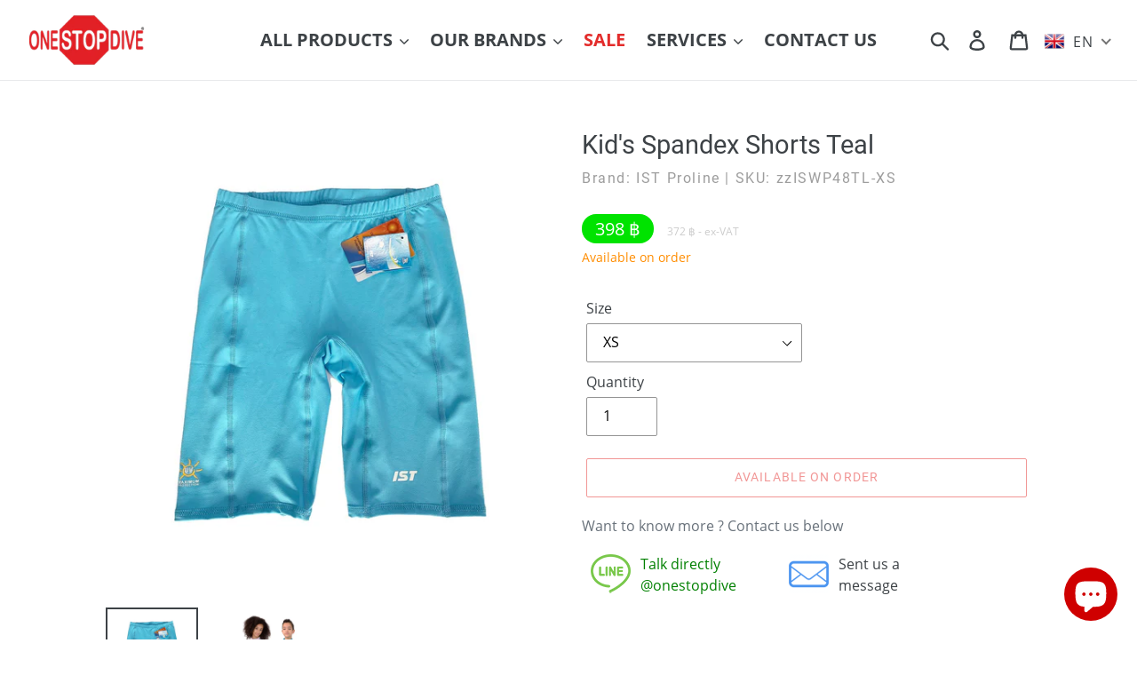

--- FILE ---
content_type: text/html; charset=utf-8
request_url: https://onestopdive.com/products/kids-spandex-shorts-teal
body_size: 253202
content:
<!doctype html>
<html class="no-js" lang="en">
<head>
  <meta charset="utf-8">
  <meta http-equiv="X-UA-Compatible" content="IE=edge,chrome=1">
  <meta name="viewport" content="width=device-width,initial-scale=1">
  <meta name="theme-color" content="#e32c2b">
  <link rel="canonical" href="https://onestopdive.com/products/kids-spandex-shorts-teal">

  <meta name="msvalidate.01" content="3D72E97ACFB42D69BC40DFBCAB5580FE" />
  <meta name="google-site-verification" content="Z9sECeezz4W8nufYCzAaizskUY0gJreSl4D-yqskZq0" />
  <meta name="p:domain_verify" content="3705dc61f5adaeef52211984ad220caf" />
  <meta name="yandex-verification" content="6eb3c354e968e16d" />

  <meta name=geo.region content=TH-81 />
  <meta name=geo.placename content="Ao Nang" />
  <meta name=geo.position content=8.0416225;98.8398584 />
  <meta name=ICBM content="8.0416225, 98.8398584" />
  
  <link rel="dns-prefetch" href="//www.google.com">
  <link rel="dns-prefetch" href="//www.youtube.com">
  <link rel="dns-prefetch" href="//www.googletagmanager.com">
  <link rel="dns-prefetch" href="//www.instagram.com">
  <link rel="dns-prefetch" href="//www.tinyurl.com"><link rel="shortcut icon" href="//onestopdive.com/cdn/shop/files/osd-fav_32x32.png?v=1613709627" type="image/png"><title> IST Proline Kid&#39;s Swimwear Spandex Shorts Teal
&ndash; One Stop Dive Thailand </title><meta name="description" content="High grade Spandex and nylon material with UV protection 50+ Excellent for Watersports activities Flat-lock stitching"><!-- /snippets/social-meta-tags.liquid -->




<meta property="og:site_name" content="One Stop Dive">
<meta property="og:url" content="https://onestopdive.com/products/kids-spandex-shorts-teal">
<meta property="og:title" content="Kid's Spandex Shorts Teal">
<meta property="og:type" content="product">
<meta property="og:description" content="High grade Spandex and nylon material with UV protection 50+ Excellent for Watersports activities Flat-lock stitching">

  <meta property="og:price:amount" content="372">
  <meta property="og:price:currency" content="THB">

<meta property="og:image" content="http://onestopdive.com/cdn/shop/products/ISWP48T_1200x1200.jpg?v=1602233109"><meta property="og:image" content="http://onestopdive.com/cdn/shop/products/ISDSK46ML-48T2_9e69211d-5427-4920-9615-6fd39f0b2e2d_1200x1200.jpg?v=1636706493">
<meta property="og:image:secure_url" content="https://onestopdive.com/cdn/shop/products/ISWP48T_1200x1200.jpg?v=1602233109"><meta property="og:image:secure_url" content="https://onestopdive.com/cdn/shop/products/ISDSK46ML-48T2_9e69211d-5427-4920-9615-6fd39f0b2e2d_1200x1200.jpg?v=1636706493">


<meta name="twitter:card" content="summary_large_image">
<meta name="twitter:title" content="Kid's Spandex Shorts Teal">
<meta name="twitter:description" content="High grade Spandex and nylon material with UV protection 50+ Excellent for Watersports activities Flat-lock stitching">


  
  
<!-- ******************* Trackers ******************* -->

<script>
window.dataLayer = window.dataLayer || [];
</script>
  
  <!-- Google Tag Manager -->
<script>(function(w,d,s,l,i){w[l]=w[l]||[];w[l].push({'gtm.start':
new Date().getTime(),event:'gtm.js'});var f=d.getElementsByTagName(s)[0],
j=d.createElement(s),dl=l!='dataLayer'?'&l='+l:'';j.async=true;j.src=
'https://www.googletagmanager.com/gtm.js?id='+i+dl;f.parentNode.insertBefore(j,f);
})(window,document,'script','dataLayer','GTM-WPNRW6');</script>
<!-- End Google Tag Manager -->


  
  <!-- LINE Tag Base Code -->
<!-- Do Not Modify -->
<script>
(function(g,d,o){
  g._ltq=g._ltq||[];g._lt=g._lt||function(){g._ltq.push(arguments)};
  var h=location.protocol==='https:'?'https://d.line-scdn.net':'http://d.line-cdn.net';
  var s=d.createElement('script');s.async=1;
  s.src=o||h+'/n/line_tag/public/release/v1/lt.js';
  var t=d.getElementsByTagName('script')[0];t.parentNode.insertBefore(s,t);
    })(window, document);
_lt('init', {
  customerType: 'account',
  tagId: '058e5b19-e000-4cd4-9060-0a7629af3a41'
});
_lt('send', 'pv', ['058e5b19-e000-4cd4-9060-0a7629af3a41']);
</script>
<noscript>
  <img height="1" width="1" style="display:none"  loading="lazy" src="https://tr.line.me/tag.gif?c_t=lap&t_id=058e5b19-e000-4cd4-9060-0a7629af3a41&e=pv&noscript=1" />
</noscript>
<!-- End LINE Tag Base Code -->

<script>
_lt('send', 'cv', {
  type: 'Conversion'
},['058e5b19-e000-4cd4-9060-0a7629af3a41']);
</script>

<!-- ******************* END Trackers ******************* -->
  
  
  
  
  <link href="//onestopdive.com/cdn/shop/t/1/assets/theme.css?v=118952001270566828421748928724" rel="stylesheet" type="text/css" media="all" />

  <script>
    var theme = {
      breakpoints: {
        medium: 750,
        large: 990,
        widescreen: 1400
      },
      strings: {
        addToCart: "Add to cart",
        soldOut: "Available on order",
        unavailable: "Unavailable",
        regularPrice: "Regular price",
        salePrice: "Sale price",
        sale: "Sale",
        showMore: "Show More",
        showLess: "Show Less",
        addressError: "Error looking up that address",
        addressNoResults: "No results for that address",
        addressQueryLimit: "You have exceeded the Google API usage limit. Consider upgrading to a \u003ca href=\"https:\/\/developers.google.com\/maps\/premium\/usage-limits\"\u003ePremium Plan\u003c\/a\u003e.",
        authError: "There was a problem authenticating your Google Maps account.",
        newWindow: "Opens in a new window.",
        external: "Opens external website.",
        newWindowExternal: "Opens external website in a new window.",
        removeLabel: "Remove [product]",
        update: "Update",
        quantity: "Quantity",
        discountedTotal: "Discounted total",
        regularTotal: "Regular total",
        priceColumn: "See Price column for discount details.",
        quantityMinimumMessage: "Quantity must be 1 or more",
        cartError: "There was an error while updating your cart. Please try again.",
        removedItemMessage: "Removed \u003cspan class=\"cart__removed-product-details\"\u003e([quantity]) [link]\u003c\/span\u003e from your cart.",
        unitPrice: "Unit price",
        unitPriceSeparator: "per",
        oneCartCount: "1 item",
        otherCartCount: "[count] items",
        quantityLabel: "Quantity: [count]"
      },
      moneyFormat: "\u003cspan class=\"money\"\u003e{{amount_no_decimals}} ฿\u003c\/span\u003e",
      moneyFormatWithCurrency: "\u003cspan class=\"money\"\u003e{{amount_no_decimals}} ฿\u003c\/span\u003e"
    }

    document.documentElement.className = document.documentElement.className.replace('no-js', 'js');
  </script><script src="//onestopdive.com/cdn/shop/t/1/assets/lazysizes.js?v=94224023136283657951576213935" async="async"></script>
  <script src="//onestopdive.com/cdn/shop/t/1/assets/vendor.js?v=12001839194546984181576213937" defer="defer"></script>
  <script src="//onestopdive.com/cdn/shop/t/1/assets/theme.js?v=19265517694276161581702009333" defer="defer"></script>

  <script>window.performance && window.performance.mark && window.performance.mark('shopify.content_for_header.start');</script><meta name="google-site-verification" content="Z9sECeezz4W8nufYCzAaizskUY0gJreSl4D-yqskZq0">
<meta name="facebook-domain-verification" content="nvufo1qfcz1mfi9dzjqe4sabv09p5d">
<meta id="shopify-digital-wallet" name="shopify-digital-wallet" content="/28218491011/digital_wallets/dialog">
<link rel="alternate" hreflang="x-default" href="https://onestopdive.com/products/kids-spandex-shorts-teal">
<link rel="alternate" hreflang="en" href="https://onestopdive.com/products/kids-spandex-shorts-teal">
<link rel="alternate" hreflang="th" href="https://onestopdive.com/th/products/kids-spandex-shorts-teal">
<link rel="alternate" type="application/json+oembed" href="https://onestopdive.com/products/kids-spandex-shorts-teal.oembed">
<script async="async" src="/checkouts/internal/preloads.js?locale=en-TH"></script>
<script id="shopify-features" type="application/json">{"accessToken":"99fbda3f08b2e5039fe7eb3a6cace535","betas":["rich-media-storefront-analytics"],"domain":"onestopdive.com","predictiveSearch":true,"shopId":28218491011,"locale":"en"}</script>
<script>var Shopify = Shopify || {};
Shopify.shop = "onestopdive.myshopify.com";
Shopify.locale = "en";
Shopify.currency = {"active":"THB","rate":"1.0"};
Shopify.country = "TH";
Shopify.theme = {"name":"Debut","id":80068608131,"schema_name":"Debut","schema_version":"14.4.0","theme_store_id":796,"role":"main"};
Shopify.theme.handle = "null";
Shopify.theme.style = {"id":null,"handle":null};
Shopify.cdnHost = "onestopdive.com/cdn";
Shopify.routes = Shopify.routes || {};
Shopify.routes.root = "/";</script>
<script type="module">!function(o){(o.Shopify=o.Shopify||{}).modules=!0}(window);</script>
<script>!function(o){function n(){var o=[];function n(){o.push(Array.prototype.slice.apply(arguments))}return n.q=o,n}var t=o.Shopify=o.Shopify||{};t.loadFeatures=n(),t.autoloadFeatures=n()}(window);</script>
<script id="shop-js-analytics" type="application/json">{"pageType":"product"}</script>
<script defer="defer" async type="module" src="//onestopdive.com/cdn/shopifycloud/shop-js/modules/v2/client.init-shop-cart-sync_C5BV16lS.en.esm.js"></script>
<script defer="defer" async type="module" src="//onestopdive.com/cdn/shopifycloud/shop-js/modules/v2/chunk.common_CygWptCX.esm.js"></script>
<script type="module">
  await import("//onestopdive.com/cdn/shopifycloud/shop-js/modules/v2/client.init-shop-cart-sync_C5BV16lS.en.esm.js");
await import("//onestopdive.com/cdn/shopifycloud/shop-js/modules/v2/chunk.common_CygWptCX.esm.js");

  window.Shopify.SignInWithShop?.initShopCartSync?.({"fedCMEnabled":true,"windoidEnabled":true});

</script>
<script>(function() {
  var isLoaded = false;
  function asyncLoad() {
    if (isLoaded) return;
    isLoaded = true;
    var urls = ["https:\/\/cdn.nfcube.com\/instafeed-1da61096f6a6295c25d55c05f9e6f023.js?shop=onestopdive.myshopify.com"];
    for (var i = 0; i < urls.length; i++) {
      var s = document.createElement('script');
      s.type = 'text/javascript';
      s.async = true;
      s.src = urls[i];
      var x = document.getElementsByTagName('script')[0];
      x.parentNode.insertBefore(s, x);
    }
  };
  if(window.attachEvent) {
    window.attachEvent('onload', asyncLoad);
  } else {
    window.addEventListener('load', asyncLoad, false);
  }
})();</script>
<script id="__st">var __st={"a":28218491011,"offset":25200,"reqid":"4227f6a7-ffb8-4505-90e2-0c904aa39755-1768641531","pageurl":"onestopdive.com\/products\/kids-spandex-shorts-teal","u":"4b543bf048b7","p":"product","rtyp":"product","rid":5905054105752};</script>
<script>window.ShopifyPaypalV4VisibilityTracking = true;</script>
<script id="captcha-bootstrap">!function(){'use strict';const t='contact',e='account',n='new_comment',o=[[t,t],['blogs',n],['comments',n],[t,'customer']],c=[[e,'customer_login'],[e,'guest_login'],[e,'recover_customer_password'],[e,'create_customer']],r=t=>t.map((([t,e])=>`form[action*='/${t}']:not([data-nocaptcha='true']) input[name='form_type'][value='${e}']`)).join(','),a=t=>()=>t?[...document.querySelectorAll(t)].map((t=>t.form)):[];function s(){const t=[...o],e=r(t);return a(e)}const i='password',u='form_key',d=['recaptcha-v3-token','g-recaptcha-response','h-captcha-response',i],f=()=>{try{return window.sessionStorage}catch{return}},m='__shopify_v',_=t=>t.elements[u];function p(t,e,n=!1){try{const o=window.sessionStorage,c=JSON.parse(o.getItem(e)),{data:r}=function(t){const{data:e,action:n}=t;return t[m]||n?{data:e,action:n}:{data:t,action:n}}(c);for(const[e,n]of Object.entries(r))t.elements[e]&&(t.elements[e].value=n);n&&o.removeItem(e)}catch(o){console.error('form repopulation failed',{error:o})}}const l='form_type',E='cptcha';function T(t){t.dataset[E]=!0}const w=window,h=w.document,L='Shopify',v='ce_forms',y='captcha';let A=!1;((t,e)=>{const n=(g='f06e6c50-85a8-45c8-87d0-21a2b65856fe',I='https://cdn.shopify.com/shopifycloud/storefront-forms-hcaptcha/ce_storefront_forms_captcha_hcaptcha.v1.5.2.iife.js',D={infoText:'Protected by hCaptcha',privacyText:'Privacy',termsText:'Terms'},(t,e,n)=>{const o=w[L][v],c=o.bindForm;if(c)return c(t,g,e,D).then(n);var r;o.q.push([[t,g,e,D],n]),r=I,A||(h.body.append(Object.assign(h.createElement('script'),{id:'captcha-provider',async:!0,src:r})),A=!0)});var g,I,D;w[L]=w[L]||{},w[L][v]=w[L][v]||{},w[L][v].q=[],w[L][y]=w[L][y]||{},w[L][y].protect=function(t,e){n(t,void 0,e),T(t)},Object.freeze(w[L][y]),function(t,e,n,w,h,L){const[v,y,A,g]=function(t,e,n){const i=e?o:[],u=t?c:[],d=[...i,...u],f=r(d),m=r(i),_=r(d.filter((([t,e])=>n.includes(e))));return[a(f),a(m),a(_),s()]}(w,h,L),I=t=>{const e=t.target;return e instanceof HTMLFormElement?e:e&&e.form},D=t=>v().includes(t);t.addEventListener('submit',(t=>{const e=I(t);if(!e)return;const n=D(e)&&!e.dataset.hcaptchaBound&&!e.dataset.recaptchaBound,o=_(e),c=g().includes(e)&&(!o||!o.value);(n||c)&&t.preventDefault(),c&&!n&&(function(t){try{if(!f())return;!function(t){const e=f();if(!e)return;const n=_(t);if(!n)return;const o=n.value;o&&e.removeItem(o)}(t);const e=Array.from(Array(32),(()=>Math.random().toString(36)[2])).join('');!function(t,e){_(t)||t.append(Object.assign(document.createElement('input'),{type:'hidden',name:u})),t.elements[u].value=e}(t,e),function(t,e){const n=f();if(!n)return;const o=[...t.querySelectorAll(`input[type='${i}']`)].map((({name:t})=>t)),c=[...d,...o],r={};for(const[a,s]of new FormData(t).entries())c.includes(a)||(r[a]=s);n.setItem(e,JSON.stringify({[m]:1,action:t.action,data:r}))}(t,e)}catch(e){console.error('failed to persist form',e)}}(e),e.submit())}));const S=(t,e)=>{t&&!t.dataset[E]&&(n(t,e.some((e=>e===t))),T(t))};for(const o of['focusin','change'])t.addEventListener(o,(t=>{const e=I(t);D(e)&&S(e,y())}));const B=e.get('form_key'),M=e.get(l),P=B&&M;t.addEventListener('DOMContentLoaded',(()=>{const t=y();if(P)for(const e of t)e.elements[l].value===M&&p(e,B);[...new Set([...A(),...v().filter((t=>'true'===t.dataset.shopifyCaptcha))])].forEach((e=>S(e,t)))}))}(h,new URLSearchParams(w.location.search),n,t,e,['guest_login'])})(!0,!0)}();</script>
<script integrity="sha256-4kQ18oKyAcykRKYeNunJcIwy7WH5gtpwJnB7kiuLZ1E=" data-source-attribution="shopify.loadfeatures" defer="defer" src="//onestopdive.com/cdn/shopifycloud/storefront/assets/storefront/load_feature-a0a9edcb.js" crossorigin="anonymous"></script>
<script data-source-attribution="shopify.dynamic_checkout.dynamic.init">var Shopify=Shopify||{};Shopify.PaymentButton=Shopify.PaymentButton||{isStorefrontPortableWallets:!0,init:function(){window.Shopify.PaymentButton.init=function(){};var t=document.createElement("script");t.src="https://onestopdive.com/cdn/shopifycloud/portable-wallets/latest/portable-wallets.en.js",t.type="module",document.head.appendChild(t)}};
</script>
<script data-source-attribution="shopify.dynamic_checkout.buyer_consent">
  function portableWalletsHideBuyerConsent(e){var t=document.getElementById("shopify-buyer-consent"),n=document.getElementById("shopify-subscription-policy-button");t&&n&&(t.classList.add("hidden"),t.setAttribute("aria-hidden","true"),n.removeEventListener("click",e))}function portableWalletsShowBuyerConsent(e){var t=document.getElementById("shopify-buyer-consent"),n=document.getElementById("shopify-subscription-policy-button");t&&n&&(t.classList.remove("hidden"),t.removeAttribute("aria-hidden"),n.addEventListener("click",e))}window.Shopify?.PaymentButton&&(window.Shopify.PaymentButton.hideBuyerConsent=portableWalletsHideBuyerConsent,window.Shopify.PaymentButton.showBuyerConsent=portableWalletsShowBuyerConsent);
</script>
<script>
  function portableWalletsCleanup(e){e&&e.src&&console.error("Failed to load portable wallets script "+e.src);var t=document.querySelectorAll("shopify-accelerated-checkout .shopify-payment-button__skeleton, shopify-accelerated-checkout-cart .wallet-cart-button__skeleton"),e=document.getElementById("shopify-buyer-consent");for(let e=0;e<t.length;e++)t[e].remove();e&&e.remove()}function portableWalletsNotLoadedAsModule(e){e instanceof ErrorEvent&&"string"==typeof e.message&&e.message.includes("import.meta")&&"string"==typeof e.filename&&e.filename.includes("portable-wallets")&&(window.removeEventListener("error",portableWalletsNotLoadedAsModule),window.Shopify.PaymentButton.failedToLoad=e,"loading"===document.readyState?document.addEventListener("DOMContentLoaded",window.Shopify.PaymentButton.init):window.Shopify.PaymentButton.init())}window.addEventListener("error",portableWalletsNotLoadedAsModule);
</script>

<script type="module" src="https://onestopdive.com/cdn/shopifycloud/portable-wallets/latest/portable-wallets.en.js" onError="portableWalletsCleanup(this)" crossorigin="anonymous"></script>
<script nomodule>
  document.addEventListener("DOMContentLoaded", portableWalletsCleanup);
</script>

<script id='scb4127' type='text/javascript' async='' src='https://onestopdive.com/cdn/shopifycloud/privacy-banner/storefront-banner.js'></script><link id="shopify-accelerated-checkout-styles" rel="stylesheet" media="screen" href="https://onestopdive.com/cdn/shopifycloud/portable-wallets/latest/accelerated-checkout-backwards-compat.css" crossorigin="anonymous">
<style id="shopify-accelerated-checkout-cart">
        #shopify-buyer-consent {
  margin-top: 1em;
  display: inline-block;
  width: 100%;
}

#shopify-buyer-consent.hidden {
  display: none;
}

#shopify-subscription-policy-button {
  background: none;
  border: none;
  padding: 0;
  text-decoration: underline;
  font-size: inherit;
  cursor: pointer;
}

#shopify-subscription-policy-button::before {
  box-shadow: none;
}

      </style>

<script>window.performance && window.performance.mark && window.performance.mark('shopify.content_for_header.end');</script>

  
 
  
  
  <script src="https://code.jquery.com/jquery-3.4.1.min.js" integrity="sha256-CSXorXvZcTkaix6Yvo6HppcZGetbYMGWSFlBw8HfCJo=" crossorigin="anonymous"> </script>
  <script type="text/javascript">
      jQuery(document).ready(function(){
        jQuery( ".thumbnails-wrapper" ).slideUp( 300 ).delay( 3000 ).fadeIn( 400 );
      }); 
  </script>
  
  
  
  

<script>

  // https://tc39.github.io/ecma262/#sec-array.prototype.find
  if (!Array.prototype.find) {
    Object.defineProperty(Array.prototype, 'find', {
      value: function(predicate) {
        // 1. Let O be ? ToObject(this value).
        if (this == null) {
          throw TypeError('"this" is null or not defined');
        }

        var o = Object(this);

        // 2. Let len be ? ToLength(? Get(O, "length")).
        var len = o.length >>> 0;

        // 3. If IsCallable(predicate) is false, throw a TypeError exception.
        if (typeof predicate !== 'function') {
          throw TypeError('predicate must be a function');
        }

        // 4. If thisArg was supplied, let T be thisArg; else let T be undefined.
        var thisArg = arguments[1];

        // 5. Let k be 0.
        var k = 0;

        // 6. Repeat, while k < len
        while (k < len) {
          // a. Let Pk be ! ToString(k).
          // b. Let kValue be ? Get(O, Pk).
          // c. Let testResult be ToBoolean(? Call(predicate, T, < kValue, k, O >)).
          // d. If testResult is true, return kValue.
          var kValue = o[k];
          if (predicate.call(thisArg, kValue, k, o)) {
            return kValue;
          }
          // e. Increase k by 1.
          k++;
        }

        // 7. Return undefined.
        return undefined;
      },
      configurable: true,
      writable: true
    });
  }

  (function () {

    var useInternationalDomains = false;

    function buildLanguageList() {
      var languageListJson = '[{\
"name": "English",\
"endonym_name": "English",\
"iso_code": "en",\
"primary": true,\
"flag": "//onestopdive.com/cdn/shop/t/1/assets/en.png?v=1795",\
"domain": null\
},{\
"name": "Thai",\
"endonym_name": "ภาษาไทย",\
"iso_code": "th",\
"primary": false,\
"flag": "//onestopdive.com/cdn/shop/t/1/assets/th.png?v=1795",\
"domain": null\
}]';
      return JSON.parse(languageListJson);
    }

    function getSavedLocale(langList) {
      var savedLocale = localStorage.getItem('translation-lab-lang');
      var sl = savedLocale ? langList.find(x => x.iso_code.toLowerCase() === savedLocale.toLowerCase()) : null;
      return sl ? sl.iso_code : null;
    }

    function getBrowserLocale(langList) {
      var browserLocale = navigator.language;
      if (browserLocale) {
        var localeParts = browserLocale.split('-');
        var bl = localeParts[0] ? langList.find(x => x.iso_code.toLowerCase().startsWith(localeParts[0])) : null;
        return bl ? bl.iso_code : null;
      } else {
        return null;
      }
    }

    function redirectUrlBuilderFunction(primaryLocale) {
      var shopDomain = 'https://onestopdive.com';
      if (window.Shopify && window.Shopify.designMode) {
        shopDomain = 'https://onestopdive.myshopify.com';
      }
      var currentLocale = 'en'.toLowerCase();
      var currentLocaleRegEx = new RegExp('^\/' + currentLocale, "ig");
      var primaryLocaleLower = primaryLocale.toLowerCase();
      var pathname = window.location.pathname;
      var queryString = window.location.search || '';
      return function build(redirectLocale) {
        if (!redirectLocale) {
          return null;
        }
        var redirectLocaleLower = redirectLocale.toLowerCase();
        if (currentLocale !== redirectLocaleLower) {
          if (useInternationalDomains) {
            //var languageList = buildLanguageList();
            //var internationalDomain = languageList.find(function (x) { return x.iso_code.toLowerCase() === redirectLocaleLower; });
            //if (internationalDomain) {
            //  return 'https://' + internationalDomain.domain + pathname + queryString;
            //}
          }
          else {
            if (redirectLocaleLower === primaryLocaleLower) {
              return shopDomain + pathname.replace(currentLocaleRegEx, '') + queryString;
            } else if (primaryLocaleLower === currentLocale) {
              return shopDomain + '/' + redirectLocaleLower + pathname + queryString;
            } else {
              return shopDomain + '/' + pathname.replace(currentLocaleRegEx, redirectLocaleLower) + queryString;
            }
          }
        }
        return null;
      }
    }

    function getRedirectLocale(languageList) {
      var savedLocale = getSavedLocale(languageList);
      var browserLocale = getBrowserLocale(languageList);
      var preferredLocale = null;

      var redirectLocale = null;

      if (savedLocale) {
        redirectLocale = savedLocale;
      } else if (preferredLocale) {
        redirectLocale = preferredLocale;
      } else if (browserLocale) {
        redirectLocale = browserLocale;
      }
      return redirectLocale;
    }

    function configure() {
      var languageList = buildLanguageList();
      var primaryLanguage = languageList.find(function (x) { return x.primary; });
      if (!primaryLanguage && !primaryLanguage.iso_code) {
        // error: there should be atleast one language set as primary
        return;
      }

      var redirectUrlBuilder = redirectUrlBuilderFunction(primaryLanguage.iso_code);

      var redirectLocale = getRedirectLocale(languageList);

      var redirectUrl = redirectUrlBuilder(redirectLocale);
      redirectUrl && window.location.assign(redirectUrl);
    }

    if (window.Shopify && window.Shopify.designMode) {
      return;
    }

    var botPatterns = "(bot|Googlebot\/|Googlebot-Mobile|Googlebot-Image|Googlebot-News|Googlebot-Video|AdsBot-Google([^-]|$)|AdsBot-Google-Mobile|Feedfetcher-Google|Mediapartners-Google|APIs-Google|Page|Speed|Insights|Lighthouse|bingbot|Slurp|exabot|ia_archiver|YandexBot|YandexImages|YandexAccessibilityBot|YandexMobileBot|YandexMetrika|YandexTurbo|YandexImageResizer|YandexVideo|YandexAdNet|YandexBlogs|YandexCalendar|YandexDirect|YandexFavicons|YaDirectFetcher|YandexForDomain|YandexMarket|YandexMedia|YandexMobileScreenShotBot|YandexNews|YandexOntoDB|YandexPagechecker|YandexPartner|YandexRCA|YandexSearchShop|YandexSitelinks|YandexSpravBot|YandexTracker|YandexVertis|YandexVerticals|YandexWebmaster|YandexScreenshotBot|Baiduspider|facebookexternalhit|Sogou|DuckDuckBot|BUbiNG|crawler4j|S[eE][mM]rushBot|Google-Adwords-Instant|BingPreview\/|Bark[rR]owler|DuckDuckGo-Favicons-Bot|AppEngine-Google|Google Web Preview|acapbot|Baidu-YunGuanCe|Feedly|Feedspot|google-xrawler|Google-Structured-Data-Testing-Tool|Google-PhysicalWeb|Google Favicon|Google-Site-Verification|Gwene|SentiBot|FreshRSS)";
    var re = new RegExp(botPatterns, 'i');
    if (!re.test(navigator.userAgent)) {
      configure();
    }

  })();
</script>
<!-- BEGIN app block: shopify://apps/t-lab-ai-language-translate/blocks/custom_translations/b5b83690-efd4-434d-8c6a-a5cef4019faf --><!-- BEGIN app snippet: custom_translation_scripts --><script>
(()=>{var o=/\([0-9]+?\)$/,M=/\r?\n|\r|\t|\xa0|\u200B|\u200E|&nbsp;| /g,v=/<\/?[a-z][\s\S]*>/i,t=/^(https?:\/\/|\/\/)[^\s/$.?#].[^\s]*$/i,k=/\{\{\s*([a-zA-Z_]\w*)\s*\}\}/g,p=/\{\{\s*([a-zA-Z_]\w*)\s*\}\}/,r=/^(https:)?\/\/cdn\.shopify\.com\/(.+)\.(png|jpe?g|gif|webp|svgz?|bmp|tiff?|ico|avif)/i,e=/^(https:)?\/\/cdn\.shopify\.com/i,a=/\b(?:https?|ftp)?:?\/\/?[^\s\/]+\/[^\s]+\.(?:png|jpe?g|gif|webp|svgz?|bmp|tiff?|ico|avif)\b/i,I=/url\(['"]?(.*?)['"]?\)/,m="__label:",i=document.createElement("textarea"),u={t:["src","data-src","data-source","data-href","data-zoom","data-master","data-bg","base-src"],i:["srcset","data-srcset"],o:["href","data-href"],u:["href","data-href","data-src","data-zoom"]},g=new Set(["img","picture","button","p","a","input"]),h=16.67,s=function(n){return n.nodeType===Node.ELEMENT_NODE},c=function(n){return n.nodeType===Node.TEXT_NODE};function w(n){return r.test(n.trim())||a.test(n.trim())}function b(n){return(n=>(n=n.trim(),t.test(n)))(n)||e.test(n.trim())}var l=function(n){return!n||0===n.trim().length};function j(n){return i.innerHTML=n,i.value}function T(n){return A(j(n))}function A(n){return n.trim().replace(o,"").replace(M,"").trim()}var _=1e3;function D(n){n=n.trim().replace(M,"").replace(/&amp;/g,"&").replace(/&gt;/g,">").replace(/&lt;/g,"<").trim();return n.length>_?N(n):n}function E(n){return n.trim().toLowerCase().replace(/^https:/i,"")}function N(n){for(var t=5381,r=0;r<n.length;r++)t=(t<<5)+t^n.charCodeAt(r);return(t>>>0).toString(36)}function f(n){for(var t=document.createElement("template"),r=(t.innerHTML=n,["SCRIPT","IFRAME","OBJECT","EMBED","LINK","META"]),e=/^(on\w+|srcdoc|style)$/i,a=document.createTreeWalker(t.content,NodeFilter.SHOW_ELEMENT),i=a.nextNode();i;i=a.nextNode()){var o=i;if(r.includes(o.nodeName))o.remove();else for(var u=o.attributes.length-1;0<=u;--u)e.test(o.attributes[u].name)&&o.removeAttribute(o.attributes[u].name)}return t.innerHTML}function d(n,t,r){void 0===r&&(r=20);for(var e=n,a=0;e&&e.parentElement&&a<r;){for(var i=e.parentElement,o=0,u=t;o<u.length;o++)for(var s=u[o],c=0,l=s.l;c<l.length;c++){var f=l[c];switch(f.type){case"class":for(var d=0,v=i.classList;d<v.length;d++){var p=v[d];if(f.value.test(p))return s.label}break;case"id":if(i.id&&f.value.test(i.id))return s.label;break;case"attribute":if(i.hasAttribute(f.name)){if(!f.value)return s.label;var m=i.getAttribute(f.name);if(m&&f.value.test(m))return s.label}}}e=i,a++}return"unknown"}function y(n,t){var r,e,a;"function"==typeof window.fetch&&"AbortController"in window?(r=new AbortController,e=setTimeout(function(){return r.abort()},3e3),fetch(n,{credentials:"same-origin",signal:r.signal}).then(function(n){return clearTimeout(e),n.ok?n.json():Promise.reject(n)}).then(t).catch(console.error)):((a=new XMLHttpRequest).onreadystatechange=function(){4===a.readyState&&200===a.status&&t(JSON.parse(a.responseText))},a.open("GET",n,!0),a.timeout=3e3,a.send())}function O(){var l=/([^\s]+)\.(png|jpe?g|gif|webp|svgz?|bmp|tiff?|ico|avif)$/i,f=/_(\{width\}x*|\{width\}x\{height\}|\d{3,4}x\d{3,4}|\d{3,4}x|x\d{3,4}|pinco|icon|thumb|small|compact|medium|large|grande|original|master)(_crop_\w+)*(@[2-3]x)*(.progressive)*$/i,d=/^(https?|ftp|file):\/\//i;function r(n){var t,r="".concat(n.path).concat(n.v).concat(null!=(r=n.size)?r:"",".").concat(n.p);return n.m&&(r="".concat(n.path).concat(n.m,"/").concat(n.v).concat(null!=(t=n.size)?t:"",".").concat(n.p)),n.host&&(r="".concat(null!=(t=n.protocol)?t:"","//").concat(n.host).concat(r)),n.g&&(r+=n.g),r}return{h:function(n){var t=!0,r=(d.test(n)||n.startsWith("//")||(t=!1,n="https://example.com"+n),t);n.startsWith("//")&&(r=!1,n="https:"+n);try{new URL(n)}catch(n){return null}var e,a,i,o,u,s,n=new URL(n),c=n.pathname.split("/").filter(function(n){return n});return c.length<1||(a=c.pop(),e=null!=(e=c.pop())?e:null,null===(a=a.match(l)))?null:(s=a[1],a=a[2],i=s.match(f),o=s,(u=null)!==i&&(o=s.substring(0,i.index),u=i[0]),s=0<c.length?"/"+c.join("/")+"/":"/",{protocol:r?n.protocol:null,host:t?n.host:null,path:s,g:n.search,m:e,v:o,size:u,p:a,version:n.searchParams.get("v"),width:n.searchParams.get("width")})},T:r,S:function(n){return(n.m?"/".concat(n.m,"/"):"/").concat(n.v,".").concat(n.p)},M:function(n){return(n.m?"/".concat(n.m,"/"):"/").concat(n.v,".").concat(n.p,"?v=").concat(n.version||"0")},k:function(n,t){return r({protocol:t.protocol,host:t.host,path:t.path,g:t.g,m:t.m,v:t.v,size:n.size,p:t.p,version:t.version,width:t.width})}}}var x,S,C={},H={};function q(p,n){var m=new Map,g=new Map,i=new Map,r=new Map,e=new Map,a=new Map,o=new Map,u=function(n){return n.toLowerCase().replace(/[\s\W_]+/g,"")},s=new Set(n.A.map(u)),c=0,l=!1,f=!1,d=O();function v(n,t,r){s.has(u(n))||n&&t&&(r.set(n,t),l=!0)}function t(n,t){if(n&&n.trim()&&0!==m.size){var r=A(n),e=H[r];if(e&&(p.log("dictionary",'Overlapping text: "'.concat(n,'" related to html: "').concat(e,'"')),t)&&(n=>{if(n)for(var t=h(n.outerHTML),r=t._,e=(t.I||(r=0),n.parentElement),a=0;e&&a<5;){var i=h(e.outerHTML),o=i.I,i=i._;if(o){if(p.log("dictionary","Ancestor depth ".concat(a,": overlap score=").concat(i.toFixed(3),", base=").concat(r.toFixed(3))),r<i)return 1;if(i<r&&0<r)return}e=e.parentElement,a++}})(t))p.log("dictionary",'Skipping text translation for "'.concat(n,'" because an ancestor HTML translation exists'));else{e=m.get(r);if(e)return e;var a=n;if(a&&a.trim()&&0!==g.size){for(var i,o,u,s=g.entries(),c=s.next();!c.done;){var l=c.value[0],f=c.value[1],d=a.trim().match(l);if(d&&1<d.length){i=l,o=f,u=d;break}c=s.next()}if(i&&o&&u){var v=u.slice(1),t=o.match(k);if(t&&t.length===v.length)return t.reduce(function(n,t,r){return n.replace(t,v[r])},o)}}}}return null}function h(n){var r,e,a;return!n||!n.trim()||0===i.size?{I:null,_:0}:(r=D(n),a=0,(e=null)!=(n=i.get(r))?{I:n,_:1}:(i.forEach(function(n,t){-1!==t.indexOf(r)&&(t=r.length/t.length,a<t)&&(a=t,e=n)}),{I:e,_:a}))}function w(n){return n&&n.trim()&&0!==i.size&&(n=D(n),null!=(n=i.get(n)))?n:null}function b(n){if(n&&n.trim()&&0!==r.size){var t=E(n),t=r.get(t);if(t)return t;t=d.h(n);if(t){n=d.M(t).toLowerCase(),n=r.get(n);if(n)return n;n=d.S(t).toLowerCase(),t=r.get(n);if(t)return t}}return null}function T(n){return!n||!n.trim()||0===e.size||void 0===(n=e.get(A(n)))?null:n}function y(n){return!n||!n.trim()||0===a.size||void 0===(n=a.get(E(n)))?null:n}function x(n){var t;return!n||!n.trim()||0===o.size?null:null!=(t=o.get(A(n)))?t:(t=D(n),void 0!==(n=o.get(t))?n:null)}function S(){var n={j:m,D:g,N:i,O:r,C:e,H:a,q:o,L:l,R:c,F:C};return JSON.stringify(n,function(n,t){return t instanceof Map?Object.fromEntries(t.entries()):t})}return{J:function(n,t){v(n,t,m)},U:function(n,t){n&&t&&(n=new RegExp("^".concat(n,"$"),"s"),g.set(n,t),l=!0)},$:function(n,t){var r;n!==t&&(v((r=j(r=n).trim().replace(M,"").trim()).length>_?N(r):r,t,i),c=Math.max(c,n.length))},P:function(n,t){v(n,t,r),(n=d.h(n))&&(v(d.M(n).toLowerCase(),t,r),v(d.S(n).toLowerCase(),t,r))},G:function(n,t){v(n.replace("[img-alt]","").replace(M,"").trim(),t,e)},B:function(n,t){v(n,t,a)},W:function(n,t){f=!0,v(n,t,o)},V:function(){return p.log("dictionary","Translation dictionaries: ",S),i.forEach(function(n,r){m.forEach(function(n,t){r!==t&&-1!==r.indexOf(t)&&(C[t]=A(n),H[t]=r)})}),p.log("dictionary","appliedTextTranslations: ",JSON.stringify(C)),p.log("dictionary","overlappingTexts: ",JSON.stringify(H)),{L:l,Z:f,K:t,X:w,Y:b,nn:T,tn:y,rn:x}}}}function z(n,t,r){function f(n,t){t=n.split(t);return 2===t.length?t[1].trim()?t:[t[0]]:[n]}var d=q(r,t);return n.forEach(function(n){if(n){var c,l=n.name,n=n.value;if(l&&n){if("string"==typeof n)try{c=JSON.parse(n)}catch(n){return void r.log("dictionary","Invalid metafield JSON for "+l,function(){return String(n)})}else c=n;c&&Object.keys(c).forEach(function(e){if(e){var n,t,r,a=c[e];if(a)if(e!==a)if(l.includes("judge"))r=T(e),d.W(r,a);else if(e.startsWith("[img-alt]"))d.G(e,a);else if(e.startsWith("[img-src]"))n=E(e.replace("[img-src]","")),d.P(n,a);else if(v.test(e))d.$(e,a);else if(w(e))n=E(e),d.P(n,a);else if(b(e))r=E(e),d.B(r,a);else if("/"===(n=(n=e).trim())[0]&&"/"!==n[1]&&(r=E(e),d.B(r,a),r=T(e),d.J(r,a)),p.test(e))(s=(r=e).match(k))&&0<s.length&&(t=r.replace(/[-\/\\^$*+?.()|[\]]/g,"\\$&"),s.forEach(function(n){t=t.replace(n,"(.*)")}),d.U(t,a));else if(e.startsWith(m))r=a.replace(m,""),s=e.replace(m,""),d.J(T(s),r);else{if("product_tags"===l)for(var i=0,o=["_",":"];i<o.length;i++){var u=(n=>{if(e.includes(n)){var t=f(e,n),r=f(a,n);if(t.length===r.length)return t.forEach(function(n,t){n!==r[t]&&(d.J(T(n),r[t]),d.J(T("".concat(n,":")),"".concat(r[t],":")))}),{value:void 0}}})(o[i]);if("object"==typeof u)return u.value}var s=T(e);s!==a&&d.J(s,a)}}})}}}),d.V()}function L(y,x){var e=[{label:"judge-me",l:[{type:"class",value:/jdgm/i},{type:"id",value:/judge-me/i},{type:"attribute",name:"data-widget-name",value:/review_widget/i}]}],a=O();function S(r,n,e){n.forEach(function(n){var t=r.getAttribute(n);t&&(t=n.includes("href")?e.tn(t):e.K(t))&&r.setAttribute(n,t)})}function M(n,t,r){var e,a=n.getAttribute(t);a&&((e=i(a=E(a.split("&")[0]),r))?n.setAttribute(t,e):(e=r.tn(a))&&n.setAttribute(t,e))}function k(n,t,r){var e=n.getAttribute(t);e&&(e=((n,t)=>{var r=(n=n.split(",").filter(function(n){return null!=n&&""!==n.trim()}).map(function(n){var n=n.trim().split(/\s+/),t=n[0].split("?"),r=t[0],t=t[1],t=t?t.split("&"):[],e=((n,t)=>{for(var r=0;r<n.length;r++)if(t(n[r]))return n[r];return null})(t,function(n){return n.startsWith("v=")}),t=t.filter(function(n){return!n.startsWith("v=")}),n=n[1];return{url:r,version:e,en:t.join("&"),size:n}}))[0].url;if(r=i(r=n[0].version?"".concat(r,"?").concat(n[0].version):r,t)){var e=a.h(r);if(e)return n.map(function(n){var t=n.url,r=a.h(t);return r&&(t=a.k(r,e)),n.en&&(r=t.includes("?")?"&":"?",t="".concat(t).concat(r).concat(n.en)),t=n.size?"".concat(t," ").concat(n.size):t}).join(",")}})(e,r))&&n.setAttribute(t,e)}function i(n,t){var r=a.h(n);return null===r?null:(n=t.Y(n))?null===(n=a.h(n))?null:a.k(r,n):(n=a.S(r),null===(t=t.Y(n))||null===(n=a.h(t))?null:a.k(r,n))}function A(n,t,r){var e,a,i,o;r.an&&(e=n,a=r.on,u.o.forEach(function(n){var t=e.getAttribute(n);if(!t)return!1;!t.startsWith("/")||t.startsWith("//")||t.startsWith(a)||(t="".concat(a).concat(t),e.setAttribute(n,t))})),i=n,r=u.u.slice(),o=t,r.forEach(function(n){var t,r=i.getAttribute(n);r&&(w(r)?(t=o.Y(r))&&i.setAttribute(n,t):(t=o.tn(r))&&i.setAttribute(n,t))})}function _(t,r){var n,e,a,i,o;u.t.forEach(function(n){return M(t,n,r)}),u.i.forEach(function(n){return k(t,n,r)}),e="alt",a=r,(o=(n=t).getAttribute(e))&&((i=a.nn(o))?n.setAttribute(e,i):(i=a.K(o))&&n.setAttribute(e,i))}return{un:function(n){return!(!n||!s(n)||x.sn.includes((n=n).tagName.toLowerCase())||n.classList.contains("tl-switcher-container")||(n=n.parentNode)&&["SCRIPT","STYLE"].includes(n.nodeName.toUpperCase()))},cn:function(n){if(c(n)&&null!=(t=n.textContent)&&t.trim()){if(y.Z)if("judge-me"===d(n,e,5)){var t=y.rn(n.textContent);if(t)return void(n.textContent=j(t))}var r,t=y.K(n.textContent,n.parentElement||void 0);t&&(r=n.textContent.trim().replace(o,"").trim(),n.textContent=j(n.textContent.replace(r,t)))}},ln:function(n){if(!!l(n.textContent)||!n.innerHTML)return!1;if(y.Z&&"judge-me"===d(n,e,5)){var t=y.rn(n.innerHTML);if(t)return n.innerHTML=f(t),!0}t=y.X(n.innerHTML);return!!t&&(n.innerHTML=f(t),!0)},fn:function(n){var t,r,e,a,i,o,u,s,c,l;switch(S(n,["data-label","title"],y),n.tagName.toLowerCase()){case"span":S(n,["data-tooltip"],y);break;case"a":A(n,y,x);break;case"input":c=u=y,(l=(s=o=n).getAttribute("type"))&&("submit"===l||"button"===l)&&(l=s.getAttribute("value"),c=c.K(l))&&s.setAttribute("value",c),S(o,["placeholder"],u);break;case"textarea":S(n,["placeholder"],y);break;case"img":_(n,y);break;case"picture":for(var f=y,d=n.childNodes,v=0;v<d.length;v++){var p=d[v];if(p.tagName)switch(p.tagName.toLowerCase()){case"source":k(p,"data-srcset",f),k(p,"srcset",f);break;case"img":_(p,f)}}break;case"div":s=l=y,(u=o=c=n)&&(o=o.style.backgroundImage||o.getAttribute("data-bg")||"")&&"none"!==o&&(o=o.match(I))&&o[1]&&(o=o[1],s=s.Y(o))&&(u.style.backgroundImage='url("'.concat(s,'")')),a=c,i=l,["src","data-src","data-bg"].forEach(function(n){return M(a,n,i)}),["data-bgset"].forEach(function(n){return k(a,n,i)}),["data-href"].forEach(function(n){return S(a,[n],i)});break;case"button":r=y,(e=(t=n).getAttribute("value"))&&(r=r.K(e))&&t.setAttribute("value",r);break;case"iframe":e=y,(r=(t=n).getAttribute("src"))&&(e=e.tn(r))&&t.setAttribute("src",e);break;case"video":for(var m=n,g=y,h=["src"],w=0;w<h.length;w++){var b=h[w],T=m.getAttribute(b);T&&(T=g.tn(T))&&m.setAttribute(b,T)}}},getImageTranslation:function(n){return i(n,y)}}}function R(s,c,l){r=c.dn,e=new WeakMap;var r,e,a={add:function(n){var t=Date.now()+r;e.set(n,t)},has:function(n){var t=null!=(t=e.get(n))?t:0;return!(Date.now()>=t&&(e.delete(n),1))}},i=[],o=[],f=[],d=[],u=2*h,v=3*h;function p(n){var t,r,e;n&&(n.nodeType===Node.TEXT_NODE&&s.un(n.parentElement)?s.cn(n):s.un(n)&&(n=n,s.fn(n),t=g.has(n.tagName.toLowerCase())||(t=(t=n).getBoundingClientRect(),r=window.innerHeight||document.documentElement.clientHeight,e=window.innerWidth||document.documentElement.clientWidth,r=t.top<=r&&0<=t.top+t.height,e=t.left<=e&&0<=t.left+t.width,r&&e),a.has(n)||(t?i:o).push(n)))}function m(n){if(l.log("messageHandler","Processing element:",n),s.un(n)){var t=s.ln(n);if(a.add(n),!t){var r=n.childNodes;l.log("messageHandler","Child nodes:",r);for(var e=0;e<r.length;e++)p(r[e])}}}requestAnimationFrame(function n(){for(var t=performance.now();0<i.length;){var r=i.shift();if(r&&!a.has(r)&&m(r),performance.now()-t>=v)break}requestAnimationFrame(n)}),requestAnimationFrame(function n(){for(var t=performance.now();0<o.length;){var r=o.shift();if(r&&!a.has(r)&&m(r),performance.now()-t>=u)break}requestAnimationFrame(n)}),c.vn&&requestAnimationFrame(function n(){for(var t=performance.now();0<f.length;){var r=f.shift();if(r&&s.fn(r),performance.now()-t>=u)break}requestAnimationFrame(n)}),c.pn&&requestAnimationFrame(function n(){for(var t=performance.now();0<d.length;){var r=d.shift();if(r&&s.cn(r),performance.now()-t>=u)break}requestAnimationFrame(n)});var n={subtree:!0,childList:!0,attributes:c.vn,characterData:c.pn};new MutationObserver(function(n){l.log("observer","Observer:",n);for(var t=0;t<n.length;t++){var r=n[t];switch(r.type){case"childList":for(var e=r.addedNodes,a=0;a<e.length;a++)p(e[a]);var i=r.target.childNodes;if(i.length<=10)for(var o=0;o<i.length;o++)p(i[o]);break;case"attributes":var u=r.target;s.un(u)&&u&&f.push(u);break;case"characterData":c.pn&&(u=r.target)&&u.nodeType===Node.TEXT_NODE&&d.push(u)}}}).observe(document.documentElement,n)}void 0===window.TranslationLab&&(window.TranslationLab={}),window.TranslationLab.CustomTranslations=(x=(()=>{var a;try{a=window.localStorage.getItem("tlab_debug_mode")||null}catch(n){a=null}return{log:function(n,t){for(var r=[],e=2;e<arguments.length;e++)r[e-2]=arguments[e];!a||"observer"===n&&"all"===a||("all"===a||a===n||"custom"===n&&"custom"===a)&&(n=r.map(function(n){if("function"==typeof n)try{return n()}catch(n){return"Error generating parameter: ".concat(n.message)}return n}),console.log.apply(console,[t].concat(n)))}}})(),S=null,{init:function(n,t){n&&!n.isPrimaryLocale&&n.translationsMetadata&&n.translationsMetadata.length&&(0<(t=((n,t,r,e)=>{function a(n,t){for(var r=[],e=2;e<arguments.length;e++)r[e-2]=arguments[e];for(var a=0,i=r;a<i.length;a++){var o=i[a];if(o&&void 0!==o[n])return o[n]}return t}var i=window.localStorage.getItem("tlab_feature_options"),o=null;if(i)try{o=JSON.parse(i)}catch(n){e.log("dictionary","Invalid tlab_feature_options JSON",String(n))}var r=a("useMessageHandler",!0,o,i=r),u=a("messageHandlerCooldown",2e3,o,i),s=a("localizeUrls",!1,o,i),c=a("processShadowRoot",!1,o,i),l=a("attributesMutations",!1,o,i),f=a("processCharacterData",!1,o,i),d=a("excludedTemplates",[],o,i),o=a("phraseIgnoreList",[],o,i);return e.log("dictionary","useMessageHandler:",r),e.log("dictionary","messageHandlerCooldown:",u),e.log("dictionary","localizeUrls:",s),e.log("dictionary","processShadowRoot:",c),e.log("dictionary","attributesMutations:",l),e.log("dictionary","processCharacterData:",f),e.log("dictionary","excludedTemplates:",d),e.log("dictionary","phraseIgnoreList:",o),{sn:["html","head","meta","script","noscript","style","link","canvas","svg","g","path","ellipse","br","hr"],locale:n,on:t,gn:r,dn:u,an:s,hn:c,vn:l,pn:f,mn:d,A:o}})(n.locale,n.on,t,x)).mn.length&&t.mn.includes(n.template)||(n=z(n.translationsMetadata,t,x),S=L(n,t),n.L&&(t.gn&&R(S,t,x),window.addEventListener("DOMContentLoaded",function(){function e(n){n=/\/products\/(.+?)(\?.+)?$/.exec(n);return n?n[1]:null}var n,t,r,a;(a=document.querySelector(".cbb-frequently-bought-selector-label-name"))&&"true"!==a.getAttribute("translated")&&(n=e(window.location.pathname))&&(t="https://".concat(window.location.host,"/products/").concat(n,".json"),r="https://".concat(window.location.host).concat(window.Shopify.routes.root,"products/").concat(n,".json"),y(t,function(n){a.childNodes.forEach(function(t){t.textContent===n.product.title&&y(r,function(n){t.textContent!==n.product.title&&(t.textContent=n.product.title,a.setAttribute("translated","true"))})})}),document.querySelectorAll('[class*="cbb-frequently-bought-selector-link"]').forEach(function(t){var n,r;"true"!==t.getAttribute("translated")&&(n=t.getAttribute("href"))&&(r=e(n))&&y("https://".concat(window.location.host).concat(window.Shopify.routes.root,"products/").concat(r,".json"),function(n){t.textContent!==n.product.title&&(t.textContent=n.product.title,t.setAttribute("translated","true"))})}))}))))},getImageTranslation:function(n){return x.log("dictionary","translationManager: ",S),S?S.getImageTranslation(n):null}})})();
</script><!-- END app snippet -->

<script>
  (function() {
    var ctx = {
      locale: 'en',
      isPrimaryLocale: true,
      rootUrl: '',
      translationsMetadata: [{},{"name":"judge-me-product-review","value":null}],
      template: "product",
    };
    var settings = null;
    TranslationLab.CustomTranslations.init(ctx, settings);
  })()
</script>


<!-- END app block --><script src="https://cdn.shopify.com/extensions/7bc9bb47-adfa-4267-963e-cadee5096caf/inbox-1252/assets/inbox-chat-loader.js" type="text/javascript" defer="defer"></script>
<link href="https://monorail-edge.shopifysvc.com" rel="dns-prefetch">
<script>(function(){if ("sendBeacon" in navigator && "performance" in window) {try {var session_token_from_headers = performance.getEntriesByType('navigation')[0].serverTiming.find(x => x.name == '_s').description;} catch {var session_token_from_headers = undefined;}var session_cookie_matches = document.cookie.match(/_shopify_s=([^;]*)/);var session_token_from_cookie = session_cookie_matches && session_cookie_matches.length === 2 ? session_cookie_matches[1] : "";var session_token = session_token_from_headers || session_token_from_cookie || "";function handle_abandonment_event(e) {var entries = performance.getEntries().filter(function(entry) {return /monorail-edge.shopifysvc.com/.test(entry.name);});if (!window.abandonment_tracked && entries.length === 0) {window.abandonment_tracked = true;var currentMs = Date.now();var navigation_start = performance.timing.navigationStart;var payload = {shop_id: 28218491011,url: window.location.href,navigation_start,duration: currentMs - navigation_start,session_token,page_type: "product"};window.navigator.sendBeacon("https://monorail-edge.shopifysvc.com/v1/produce", JSON.stringify({schema_id: "online_store_buyer_site_abandonment/1.1",payload: payload,metadata: {event_created_at_ms: currentMs,event_sent_at_ms: currentMs}}));}}window.addEventListener('pagehide', handle_abandonment_event);}}());</script>
<script id="web-pixels-manager-setup">(function e(e,d,r,n,o){if(void 0===o&&(o={}),!Boolean(null===(a=null===(i=window.Shopify)||void 0===i?void 0:i.analytics)||void 0===a?void 0:a.replayQueue)){var i,a;window.Shopify=window.Shopify||{};var t=window.Shopify;t.analytics=t.analytics||{};var s=t.analytics;s.replayQueue=[],s.publish=function(e,d,r){return s.replayQueue.push([e,d,r]),!0};try{self.performance.mark("wpm:start")}catch(e){}var l=function(){var e={modern:/Edge?\/(1{2}[4-9]|1[2-9]\d|[2-9]\d{2}|\d{4,})\.\d+(\.\d+|)|Firefox\/(1{2}[4-9]|1[2-9]\d|[2-9]\d{2}|\d{4,})\.\d+(\.\d+|)|Chrom(ium|e)\/(9{2}|\d{3,})\.\d+(\.\d+|)|(Maci|X1{2}).+ Version\/(15\.\d+|(1[6-9]|[2-9]\d|\d{3,})\.\d+)([,.]\d+|)( \(\w+\)|)( Mobile\/\w+|) Safari\/|Chrome.+OPR\/(9{2}|\d{3,})\.\d+\.\d+|(CPU[ +]OS|iPhone[ +]OS|CPU[ +]iPhone|CPU IPhone OS|CPU iPad OS)[ +]+(15[._]\d+|(1[6-9]|[2-9]\d|\d{3,})[._]\d+)([._]\d+|)|Android:?[ /-](13[3-9]|1[4-9]\d|[2-9]\d{2}|\d{4,})(\.\d+|)(\.\d+|)|Android.+Firefox\/(13[5-9]|1[4-9]\d|[2-9]\d{2}|\d{4,})\.\d+(\.\d+|)|Android.+Chrom(ium|e)\/(13[3-9]|1[4-9]\d|[2-9]\d{2}|\d{4,})\.\d+(\.\d+|)|SamsungBrowser\/([2-9]\d|\d{3,})\.\d+/,legacy:/Edge?\/(1[6-9]|[2-9]\d|\d{3,})\.\d+(\.\d+|)|Firefox\/(5[4-9]|[6-9]\d|\d{3,})\.\d+(\.\d+|)|Chrom(ium|e)\/(5[1-9]|[6-9]\d|\d{3,})\.\d+(\.\d+|)([\d.]+$|.*Safari\/(?![\d.]+ Edge\/[\d.]+$))|(Maci|X1{2}).+ Version\/(10\.\d+|(1[1-9]|[2-9]\d|\d{3,})\.\d+)([,.]\d+|)( \(\w+\)|)( Mobile\/\w+|) Safari\/|Chrome.+OPR\/(3[89]|[4-9]\d|\d{3,})\.\d+\.\d+|(CPU[ +]OS|iPhone[ +]OS|CPU[ +]iPhone|CPU IPhone OS|CPU iPad OS)[ +]+(10[._]\d+|(1[1-9]|[2-9]\d|\d{3,})[._]\d+)([._]\d+|)|Android:?[ /-](13[3-9]|1[4-9]\d|[2-9]\d{2}|\d{4,})(\.\d+|)(\.\d+|)|Mobile Safari.+OPR\/([89]\d|\d{3,})\.\d+\.\d+|Android.+Firefox\/(13[5-9]|1[4-9]\d|[2-9]\d{2}|\d{4,})\.\d+(\.\d+|)|Android.+Chrom(ium|e)\/(13[3-9]|1[4-9]\d|[2-9]\d{2}|\d{4,})\.\d+(\.\d+|)|Android.+(UC? ?Browser|UCWEB|U3)[ /]?(15\.([5-9]|\d{2,})|(1[6-9]|[2-9]\d|\d{3,})\.\d+)\.\d+|SamsungBrowser\/(5\.\d+|([6-9]|\d{2,})\.\d+)|Android.+MQ{2}Browser\/(14(\.(9|\d{2,})|)|(1[5-9]|[2-9]\d|\d{3,})(\.\d+|))(\.\d+|)|K[Aa][Ii]OS\/(3\.\d+|([4-9]|\d{2,})\.\d+)(\.\d+|)/},d=e.modern,r=e.legacy,n=navigator.userAgent;return n.match(d)?"modern":n.match(r)?"legacy":"unknown"}(),u="modern"===l?"modern":"legacy",c=(null!=n?n:{modern:"",legacy:""})[u],f=function(e){return[e.baseUrl,"/wpm","/b",e.hashVersion,"modern"===e.buildTarget?"m":"l",".js"].join("")}({baseUrl:d,hashVersion:r,buildTarget:u}),m=function(e){var d=e.version,r=e.bundleTarget,n=e.surface,o=e.pageUrl,i=e.monorailEndpoint;return{emit:function(e){var a=e.status,t=e.errorMsg,s=(new Date).getTime(),l=JSON.stringify({metadata:{event_sent_at_ms:s},events:[{schema_id:"web_pixels_manager_load/3.1",payload:{version:d,bundle_target:r,page_url:o,status:a,surface:n,error_msg:t},metadata:{event_created_at_ms:s}}]});if(!i)return console&&console.warn&&console.warn("[Web Pixels Manager] No Monorail endpoint provided, skipping logging."),!1;try{return self.navigator.sendBeacon.bind(self.navigator)(i,l)}catch(e){}var u=new XMLHttpRequest;try{return u.open("POST",i,!0),u.setRequestHeader("Content-Type","text/plain"),u.send(l),!0}catch(e){return console&&console.warn&&console.warn("[Web Pixels Manager] Got an unhandled error while logging to Monorail."),!1}}}}({version:r,bundleTarget:l,surface:e.surface,pageUrl:self.location.href,monorailEndpoint:e.monorailEndpoint});try{o.browserTarget=l,function(e){var d=e.src,r=e.async,n=void 0===r||r,o=e.onload,i=e.onerror,a=e.sri,t=e.scriptDataAttributes,s=void 0===t?{}:t,l=document.createElement("script"),u=document.querySelector("head"),c=document.querySelector("body");if(l.async=n,l.src=d,a&&(l.integrity=a,l.crossOrigin="anonymous"),s)for(var f in s)if(Object.prototype.hasOwnProperty.call(s,f))try{l.dataset[f]=s[f]}catch(e){}if(o&&l.addEventListener("load",o),i&&l.addEventListener("error",i),u)u.appendChild(l);else{if(!c)throw new Error("Did not find a head or body element to append the script");c.appendChild(l)}}({src:f,async:!0,onload:function(){if(!function(){var e,d;return Boolean(null===(d=null===(e=window.Shopify)||void 0===e?void 0:e.analytics)||void 0===d?void 0:d.initialized)}()){var d=window.webPixelsManager.init(e)||void 0;if(d){var r=window.Shopify.analytics;r.replayQueue.forEach((function(e){var r=e[0],n=e[1],o=e[2];d.publishCustomEvent(r,n,o)})),r.replayQueue=[],r.publish=d.publishCustomEvent,r.visitor=d.visitor,r.initialized=!0}}},onerror:function(){return m.emit({status:"failed",errorMsg:"".concat(f," has failed to load")})},sri:function(e){var d=/^sha384-[A-Za-z0-9+/=]+$/;return"string"==typeof e&&d.test(e)}(c)?c:"",scriptDataAttributes:o}),m.emit({status:"loading"})}catch(e){m.emit({status:"failed",errorMsg:(null==e?void 0:e.message)||"Unknown error"})}}})({shopId: 28218491011,storefrontBaseUrl: "https://onestopdive.com",extensionsBaseUrl: "https://extensions.shopifycdn.com/cdn/shopifycloud/web-pixels-manager",monorailEndpoint: "https://monorail-edge.shopifysvc.com/unstable/produce_batch",surface: "storefront-renderer",enabledBetaFlags: ["2dca8a86"],webPixelsConfigList: [{"id":"685998302","configuration":"{\"pixelCode\":\"CUNDE93C77U1MG5C4L50\"}","eventPayloadVersion":"v1","runtimeContext":"STRICT","scriptVersion":"22e92c2ad45662f435e4801458fb78cc","type":"APP","apiClientId":4383523,"privacyPurposes":["ANALYTICS","MARKETING","SALE_OF_DATA"],"dataSharingAdjustments":{"protectedCustomerApprovalScopes":["read_customer_address","read_customer_email","read_customer_name","read_customer_personal_data","read_customer_phone"]}},{"id":"401309918","configuration":"{\"config\":\"{\\\"google_tag_ids\\\":[\\\"G-75Q6DEFGQL\\\",\\\"AW-977988439\\\",\\\"GT-KTBWZMZ\\\"],\\\"target_country\\\":\\\"TH\\\",\\\"gtag_events\\\":[{\\\"type\\\":\\\"begin_checkout\\\",\\\"action_label\\\":[\\\"G-75Q6DEFGQL\\\",\\\"AW-977988439\\\/31F0CMCJ1ckBENfWq9ID\\\"]},{\\\"type\\\":\\\"search\\\",\\\"action_label\\\":[\\\"G-75Q6DEFGQL\\\",\\\"AW-977988439\\\/37-PCMOJ1ckBENfWq9ID\\\"]},{\\\"type\\\":\\\"view_item\\\",\\\"action_label\\\":[\\\"G-75Q6DEFGQL\\\",\\\"AW-977988439\\\/ztmbCLqJ1ckBENfWq9ID\\\",\\\"MC-63YT2MP8V0\\\"]},{\\\"type\\\":\\\"purchase\\\",\\\"action_label\\\":[\\\"G-75Q6DEFGQL\\\",\\\"AW-977988439\\\/CdP-CL-I1ckBENfWq9ID\\\",\\\"MC-63YT2MP8V0\\\"]},{\\\"type\\\":\\\"page_view\\\",\\\"action_label\\\":[\\\"G-75Q6DEFGQL\\\",\\\"AW-977988439\\\/oGsGCLyI1ckBENfWq9ID\\\",\\\"MC-63YT2MP8V0\\\"]},{\\\"type\\\":\\\"add_payment_info\\\",\\\"action_label\\\":[\\\"G-75Q6DEFGQL\\\",\\\"AW-977988439\\\/H6n1CMaJ1ckBENfWq9ID\\\"]},{\\\"type\\\":\\\"add_to_cart\\\",\\\"action_label\\\":[\\\"G-75Q6DEFGQL\\\",\\\"AW-977988439\\\/Nse-CL2J1ckBENfWq9ID\\\"]}],\\\"enable_monitoring_mode\\\":false}\"}","eventPayloadVersion":"v1","runtimeContext":"OPEN","scriptVersion":"b2a88bafab3e21179ed38636efcd8a93","type":"APP","apiClientId":1780363,"privacyPurposes":[],"dataSharingAdjustments":{"protectedCustomerApprovalScopes":["read_customer_address","read_customer_email","read_customer_name","read_customer_personal_data","read_customer_phone"]}},{"id":"167837918","configuration":"{\"pixel_id\":\"423514754770665\",\"pixel_type\":\"facebook_pixel\",\"metaapp_system_user_token\":\"-\"}","eventPayloadVersion":"v1","runtimeContext":"OPEN","scriptVersion":"ca16bc87fe92b6042fbaa3acc2fbdaa6","type":"APP","apiClientId":2329312,"privacyPurposes":["ANALYTICS","MARKETING","SALE_OF_DATA"],"dataSharingAdjustments":{"protectedCustomerApprovalScopes":["read_customer_address","read_customer_email","read_customer_name","read_customer_personal_data","read_customer_phone"]}},{"id":"shopify-app-pixel","configuration":"{}","eventPayloadVersion":"v1","runtimeContext":"STRICT","scriptVersion":"0450","apiClientId":"shopify-pixel","type":"APP","privacyPurposes":["ANALYTICS","MARKETING"]},{"id":"shopify-custom-pixel","eventPayloadVersion":"v1","runtimeContext":"LAX","scriptVersion":"0450","apiClientId":"shopify-pixel","type":"CUSTOM","privacyPurposes":["ANALYTICS","MARKETING"]}],isMerchantRequest: false,initData: {"shop":{"name":"One Stop Dive","paymentSettings":{"currencyCode":"THB"},"myshopifyDomain":"onestopdive.myshopify.com","countryCode":"TH","storefrontUrl":"https:\/\/onestopdive.com"},"customer":null,"cart":null,"checkout":null,"productVariants":[{"price":{"amount":371.96,"currencyCode":"THB"},"product":{"title":"Kid's Spandex Shorts Teal","vendor":"IST Proline","id":"5905054105752","untranslatedTitle":"Kid's Spandex Shorts Teal","url":"\/products\/kids-spandex-shorts-teal","type":"Shorts"},"id":"36799363383448","image":{"src":"\/\/onestopdive.com\/cdn\/shop\/products\/ISWP48T.jpg?v=1602233109"},"sku":"zzISWP48TL-XS","title":"XS","untranslatedTitle":"XS"},{"price":{"amount":371.96,"currencyCode":"THB"},"product":{"title":"Kid's Spandex Shorts Teal","vendor":"IST Proline","id":"5905054105752","untranslatedTitle":"Kid's Spandex Shorts Teal","url":"\/products\/kids-spandex-shorts-teal","type":"Shorts"},"id":"36799363317912","image":{"src":"\/\/onestopdive.com\/cdn\/shop\/products\/ISWP48T.jpg?v=1602233109"},"sku":"zzISWP48TL-S","title":"S","untranslatedTitle":"S"},{"price":{"amount":371.96,"currencyCode":"THB"},"product":{"title":"Kid's Spandex Shorts Teal","vendor":"IST Proline","id":"5905054105752","untranslatedTitle":"Kid's Spandex Shorts Teal","url":"\/products\/kids-spandex-shorts-teal","type":"Shorts"},"id":"36799363285144","image":{"src":"\/\/onestopdive.com\/cdn\/shop\/products\/ISWP48T.jpg?v=1602233109"},"sku":"zzISWP48TL-M","title":"M","untranslatedTitle":"M"},{"price":{"amount":371.96,"currencyCode":"THB"},"product":{"title":"Kid's Spandex Shorts Teal","vendor":"IST Proline","id":"5905054105752","untranslatedTitle":"Kid's Spandex Shorts Teal","url":"\/products\/kids-spandex-shorts-teal","type":"Shorts"},"id":"36799363252376","image":{"src":"\/\/onestopdive.com\/cdn\/shop\/products\/ISWP48T.jpg?v=1602233109"},"sku":"zzISWP48TL-L","title":"L","untranslatedTitle":"L"},{"price":{"amount":371.96,"currencyCode":"THB"},"product":{"title":"Kid's Spandex Shorts Teal","vendor":"IST Proline","id":"5905054105752","untranslatedTitle":"Kid's Spandex Shorts Teal","url":"\/products\/kids-spandex-shorts-teal","type":"Shorts"},"id":"36799363350680","image":{"src":"\/\/onestopdive.com\/cdn\/shop\/products\/ISWP48T.jpg?v=1602233109"},"sku":"zzISWP48TL-XL","title":"XL","untranslatedTitle":"XL"}],"purchasingCompany":null},},"https://onestopdive.com/cdn","fcfee988w5aeb613cpc8e4bc33m6693e112",{"modern":"","legacy":""},{"shopId":"28218491011","storefrontBaseUrl":"https:\/\/onestopdive.com","extensionBaseUrl":"https:\/\/extensions.shopifycdn.com\/cdn\/shopifycloud\/web-pixels-manager","surface":"storefront-renderer","enabledBetaFlags":"[\"2dca8a86\"]","isMerchantRequest":"false","hashVersion":"fcfee988w5aeb613cpc8e4bc33m6693e112","publish":"custom","events":"[[\"page_viewed\",{}],[\"product_viewed\",{\"productVariant\":{\"price\":{\"amount\":371.96,\"currencyCode\":\"THB\"},\"product\":{\"title\":\"Kid's Spandex Shorts Teal\",\"vendor\":\"IST Proline\",\"id\":\"5905054105752\",\"untranslatedTitle\":\"Kid's Spandex Shorts Teal\",\"url\":\"\/products\/kids-spandex-shorts-teal\",\"type\":\"Shorts\"},\"id\":\"36799363383448\",\"image\":{\"src\":\"\/\/onestopdive.com\/cdn\/shop\/products\/ISWP48T.jpg?v=1602233109\"},\"sku\":\"zzISWP48TL-XS\",\"title\":\"XS\",\"untranslatedTitle\":\"XS\"}}]]"});</script><script>
  window.ShopifyAnalytics = window.ShopifyAnalytics || {};
  window.ShopifyAnalytics.meta = window.ShopifyAnalytics.meta || {};
  window.ShopifyAnalytics.meta.currency = 'THB';
  var meta = {"product":{"id":5905054105752,"gid":"gid:\/\/shopify\/Product\/5905054105752","vendor":"IST Proline","type":"Shorts","handle":"kids-spandex-shorts-teal","variants":[{"id":36799363383448,"price":37196,"name":"Kid's Spandex Shorts Teal - XS","public_title":"XS","sku":"zzISWP48TL-XS"},{"id":36799363317912,"price":37196,"name":"Kid's Spandex Shorts Teal - S","public_title":"S","sku":"zzISWP48TL-S"},{"id":36799363285144,"price":37196,"name":"Kid's Spandex Shorts Teal - M","public_title":"M","sku":"zzISWP48TL-M"},{"id":36799363252376,"price":37196,"name":"Kid's Spandex Shorts Teal - L","public_title":"L","sku":"zzISWP48TL-L"},{"id":36799363350680,"price":37196,"name":"Kid's Spandex Shorts Teal - XL","public_title":"XL","sku":"zzISWP48TL-XL"}],"remote":false},"page":{"pageType":"product","resourceType":"product","resourceId":5905054105752,"requestId":"4227f6a7-ffb8-4505-90e2-0c904aa39755-1768641531"}};
  for (var attr in meta) {
    window.ShopifyAnalytics.meta[attr] = meta[attr];
  }
</script>
<script class="analytics">
  (function () {
    var customDocumentWrite = function(content) {
      var jquery = null;

      if (window.jQuery) {
        jquery = window.jQuery;
      } else if (window.Checkout && window.Checkout.$) {
        jquery = window.Checkout.$;
      }

      if (jquery) {
        jquery('body').append(content);
      }
    };

    var hasLoggedConversion = function(token) {
      if (token) {
        return document.cookie.indexOf('loggedConversion=' + token) !== -1;
      }
      return false;
    }

    var setCookieIfConversion = function(token) {
      if (token) {
        var twoMonthsFromNow = new Date(Date.now());
        twoMonthsFromNow.setMonth(twoMonthsFromNow.getMonth() + 2);

        document.cookie = 'loggedConversion=' + token + '; expires=' + twoMonthsFromNow;
      }
    }

    var trekkie = window.ShopifyAnalytics.lib = window.trekkie = window.trekkie || [];
    if (trekkie.integrations) {
      return;
    }
    trekkie.methods = [
      'identify',
      'page',
      'ready',
      'track',
      'trackForm',
      'trackLink'
    ];
    trekkie.factory = function(method) {
      return function() {
        var args = Array.prototype.slice.call(arguments);
        args.unshift(method);
        trekkie.push(args);
        return trekkie;
      };
    };
    for (var i = 0; i < trekkie.methods.length; i++) {
      var key = trekkie.methods[i];
      trekkie[key] = trekkie.factory(key);
    }
    trekkie.load = function(config) {
      trekkie.config = config || {};
      trekkie.config.initialDocumentCookie = document.cookie;
      var first = document.getElementsByTagName('script')[0];
      var script = document.createElement('script');
      script.type = 'text/javascript';
      script.onerror = function(e) {
        var scriptFallback = document.createElement('script');
        scriptFallback.type = 'text/javascript';
        scriptFallback.onerror = function(error) {
                var Monorail = {
      produce: function produce(monorailDomain, schemaId, payload) {
        var currentMs = new Date().getTime();
        var event = {
          schema_id: schemaId,
          payload: payload,
          metadata: {
            event_created_at_ms: currentMs,
            event_sent_at_ms: currentMs
          }
        };
        return Monorail.sendRequest("https://" + monorailDomain + "/v1/produce", JSON.stringify(event));
      },
      sendRequest: function sendRequest(endpointUrl, payload) {
        // Try the sendBeacon API
        if (window && window.navigator && typeof window.navigator.sendBeacon === 'function' && typeof window.Blob === 'function' && !Monorail.isIos12()) {
          var blobData = new window.Blob([payload], {
            type: 'text/plain'
          });

          if (window.navigator.sendBeacon(endpointUrl, blobData)) {
            return true;
          } // sendBeacon was not successful

        } // XHR beacon

        var xhr = new XMLHttpRequest();

        try {
          xhr.open('POST', endpointUrl);
          xhr.setRequestHeader('Content-Type', 'text/plain');
          xhr.send(payload);
        } catch (e) {
          console.log(e);
        }

        return false;
      },
      isIos12: function isIos12() {
        return window.navigator.userAgent.lastIndexOf('iPhone; CPU iPhone OS 12_') !== -1 || window.navigator.userAgent.lastIndexOf('iPad; CPU OS 12_') !== -1;
      }
    };
    Monorail.produce('monorail-edge.shopifysvc.com',
      'trekkie_storefront_load_errors/1.1',
      {shop_id: 28218491011,
      theme_id: 80068608131,
      app_name: "storefront",
      context_url: window.location.href,
      source_url: "//onestopdive.com/cdn/s/trekkie.storefront.cd680fe47e6c39ca5d5df5f0a32d569bc48c0f27.min.js"});

        };
        scriptFallback.async = true;
        scriptFallback.src = '//onestopdive.com/cdn/s/trekkie.storefront.cd680fe47e6c39ca5d5df5f0a32d569bc48c0f27.min.js';
        first.parentNode.insertBefore(scriptFallback, first);
      };
      script.async = true;
      script.src = '//onestopdive.com/cdn/s/trekkie.storefront.cd680fe47e6c39ca5d5df5f0a32d569bc48c0f27.min.js';
      first.parentNode.insertBefore(script, first);
    };
    trekkie.load(
      {"Trekkie":{"appName":"storefront","development":false,"defaultAttributes":{"shopId":28218491011,"isMerchantRequest":null,"themeId":80068608131,"themeCityHash":"15818848993199452894","contentLanguage":"en","currency":"THB","eventMetadataId":"baeea88c-0e54-437a-a9af-b7d0ab463265"},"isServerSideCookieWritingEnabled":true,"monorailRegion":"shop_domain","enabledBetaFlags":["65f19447"]},"Session Attribution":{},"S2S":{"facebookCapiEnabled":true,"source":"trekkie-storefront-renderer","apiClientId":580111}}
    );

    var loaded = false;
    trekkie.ready(function() {
      if (loaded) return;
      loaded = true;

      window.ShopifyAnalytics.lib = window.trekkie;

      var originalDocumentWrite = document.write;
      document.write = customDocumentWrite;
      try { window.ShopifyAnalytics.merchantGoogleAnalytics.call(this); } catch(error) {};
      document.write = originalDocumentWrite;

      window.ShopifyAnalytics.lib.page(null,{"pageType":"product","resourceType":"product","resourceId":5905054105752,"requestId":"4227f6a7-ffb8-4505-90e2-0c904aa39755-1768641531","shopifyEmitted":true});

      var match = window.location.pathname.match(/checkouts\/(.+)\/(thank_you|post_purchase)/)
      var token = match? match[1]: undefined;
      if (!hasLoggedConversion(token)) {
        setCookieIfConversion(token);
        window.ShopifyAnalytics.lib.track("Viewed Product",{"currency":"THB","variantId":36799363383448,"productId":5905054105752,"productGid":"gid:\/\/shopify\/Product\/5905054105752","name":"Kid's Spandex Shorts Teal - XS","price":"371.96","sku":"zzISWP48TL-XS","brand":"IST Proline","variant":"XS","category":"Shorts","nonInteraction":true,"remote":false},undefined,undefined,{"shopifyEmitted":true});
      window.ShopifyAnalytics.lib.track("monorail:\/\/trekkie_storefront_viewed_product\/1.1",{"currency":"THB","variantId":36799363383448,"productId":5905054105752,"productGid":"gid:\/\/shopify\/Product\/5905054105752","name":"Kid's Spandex Shorts Teal - XS","price":"371.96","sku":"zzISWP48TL-XS","brand":"IST Proline","variant":"XS","category":"Shorts","nonInteraction":true,"remote":false,"referer":"https:\/\/onestopdive.com\/products\/kids-spandex-shorts-teal"});
      }
    });


        var eventsListenerScript = document.createElement('script');
        eventsListenerScript.async = true;
        eventsListenerScript.src = "//onestopdive.com/cdn/shopifycloud/storefront/assets/shop_events_listener-3da45d37.js";
        document.getElementsByTagName('head')[0].appendChild(eventsListenerScript);

})();</script>
<script
  defer
  src="https://onestopdive.com/cdn/shopifycloud/perf-kit/shopify-perf-kit-3.0.4.min.js"
  data-application="storefront-renderer"
  data-shop-id="28218491011"
  data-render-region="gcp-us-central1"
  data-page-type="product"
  data-theme-instance-id="80068608131"
  data-theme-name="Debut"
  data-theme-version="14.4.0"
  data-monorail-region="shop_domain"
  data-resource-timing-sampling-rate="10"
  data-shs="true"
  data-shs-beacon="true"
  data-shs-export-with-fetch="true"
  data-shs-logs-sample-rate="1"
  data-shs-beacon-endpoint="https://onestopdive.com/api/collect"
></script>
</head>
<body class="template-product">

<!-- Google Tag Manager (noscript) -->
<noscript><iframe src="https://www.googletagmanager.com/ns.html?id=GTM-WPNRW6"
height="0" width="0" style="display:none;visibility:hidden"></iframe></noscript>
<!-- End Google Tag Manager (noscript) -->
  
  
  <a class="in-page-link visually-hidden skip-link" href="#MainContent">Skip to content</a>

  <div id="SearchDrawer" class="search-bar drawer drawer--top" role="dialog" aria-modal="true" aria-label="Search">
    <div class="search-bar__table">
      <div class="search-bar__table-cell search-bar__form-wrapper">
        <form class="search search-bar__form" action="/search" method="get" role="search">
          <input class="search__input search-bar__input" type="search" name="q" value="" placeholder="Search" aria-label="Search">
          <button class="search-bar__submit search__submit btn--link" type="submit">
            <svg aria-hidden="true" focusable="false" role="presentation" class="icon icon-search" viewBox="0 0 37 40"><path d="M35.6 36l-9.8-9.8c4.1-5.4 3.6-13.2-1.3-18.1-5.4-5.4-14.2-5.4-19.7 0-5.4 5.4-5.4 14.2 0 19.7 2.6 2.6 6.1 4.1 9.8 4.1 3 0 5.9-1 8.3-2.8l9.8 9.8c.4.4.9.6 1.4.6s1-.2 1.4-.6c.9-.9.9-2.1.1-2.9zm-20.9-8.2c-2.6 0-5.1-1-7-2.9-3.9-3.9-3.9-10.1 0-14C9.6 9 12.2 8 14.7 8s5.1 1 7 2.9c3.9 3.9 3.9 10.1 0 14-1.9 1.9-4.4 2.9-7 2.9z"/></svg>
            <span class="icon__fallback-text">Submit</span>
          </button>
        </form>
      </div>
      <div class="search-bar__table-cell text-right">
        <button type="button" class="btn--link search-bar__close js-drawer-close">
          <svg aria-hidden="true" focusable="false" role="presentation" class="icon icon-close" viewBox="0 0 40 40"><path d="M23.868 20.015L39.117 4.78c1.11-1.108 1.11-2.77 0-3.877-1.109-1.108-2.773-1.108-3.882 0L19.986 16.137 4.737.904C3.628-.204 1.965-.204.856.904c-1.11 1.108-1.11 2.77 0 3.877l15.249 15.234L.855 35.248c-1.108 1.108-1.108 2.77 0 3.877.555.554 1.248.831 1.942.831s1.386-.277 1.94-.83l15.25-15.234 15.248 15.233c.555.554 1.248.831 1.941.831s1.387-.277 1.941-.83c1.11-1.109 1.11-2.77 0-3.878L23.868 20.015z" class="layer"/></svg>
          <span class="icon__fallback-text">Close search</span>
        </button>
      </div>
    </div>
  </div><style data-shopify>

  .cart-popup {
    box-shadow: 1px 1px 10px 2px rgba(232, 233, 235, 0.5);
  }</style><div class="cart-popup-wrapper cart-popup-wrapper--hidden" role="dialog" aria-modal="true" aria-labelledby="CartPopupHeading" data-cart-popup-wrapper>
  <div class="cart-popup" data-cart-popup tabindex="-1">
    <h2 id="CartPopupHeading" class="cart-popup__heading">Just added to your cart</h2>
    <button class="cart-popup__close" aria-label="Close" data-cart-popup-close><svg aria-hidden="true" focusable="false" role="presentation" class="icon icon-close" viewBox="0 0 40 40"><path d="M23.868 20.015L39.117 4.78c1.11-1.108 1.11-2.77 0-3.877-1.109-1.108-2.773-1.108-3.882 0L19.986 16.137 4.737.904C3.628-.204 1.965-.204.856.904c-1.11 1.108-1.11 2.77 0 3.877l15.249 15.234L.855 35.248c-1.108 1.108-1.108 2.77 0 3.877.555.554 1.248.831 1.942.831s1.386-.277 1.94-.83l15.25-15.234 15.248 15.233c.555.554 1.248.831 1.941.831s1.387-.277 1.941-.83c1.11-1.109 1.11-2.77 0-3.878L23.868 20.015z" class="layer"/></svg></button>

    <div class="cart-popup-item">
      <div class="cart-popup-item__image-wrapper hide" data-cart-popup-image-wrapper>
        <div class="cart-popup-item__image cart-popup-item__image--placeholder" data-cart-popup-image-placeholder>
          <div data-placeholder-size></div>
          <div class="placeholder-background placeholder-background--animation"></div>
        </div>
      </div>
      <div class="cart-popup-item__description">
        <div>
          <div class="cart-popup-item__title" data-cart-popup-title></div>
          <ul class="product-details" aria-label="Product details" data-cart-popup-product-details></ul>
        </div>
        <div class="cart-popup-item__quantity">
          <span class="visually-hidden" data-cart-popup-quantity-label></span>
          <span aria-hidden="true">Qty:</span>
          <span aria-hidden="true" data-cart-popup-quantity></span>
        </div>
      </div>
    </div>

    <a href="/cart" class="cart-popup__cta-link btn btn--secondary-accent">
      View cart (<span data-cart-popup-cart-quantity></span>)
    </a>

    <div class="cart-popup__dismiss">
      <button class="cart-popup__dismiss-button text-link text-link--accent" data-cart-popup-dismiss>
        Continue shopping
      </button>
    </div>
  </div>
</div>

<div id="shopify-section-header" class="shopify-section">

<div data-section-id="header" data-section-type="header-section">
  

  <header class="site-header border-bottom logo--left" role="banner">
    <div class="grid grid--no-gutters grid--table site-header__mobile-nav">
      

      <div class="grid__item medium-up--one-quarter logo-align--left">
        
        
          <div class="h2 site-header__logo">
        
          
<a href="/" class="site-header__logo-image">
              
              <img class="lazyload js"
                   src="//onestopdive.com/cdn/shop/files/onestopdive-logo_300x300.png?v=1613708998"
                   data-src="//onestopdive.com/cdn/shop/files/onestopdive-logo_{width}x.png?v=1613708998"
                   data-widths="[180, 360, 540, 720, 900, 1080, 1296, 1512, 1728, 2048]"
                   data-aspectratio="2.26"
                   data-sizes="auto"
                   alt="One Stop Dive"
                   style="max-width: 135px">
              <noscript>
                
                <img src="//onestopdive.com/cdn/shop/files/onestopdive-logo_135x.png?v=1613708998"
                     srcset="//onestopdive.com/cdn/shop/files/onestopdive-logo_135x.png?v=1613708998 1x, //onestopdive.com/cdn/shop/files/onestopdive-logo_135x@2x.png?v=1613708998 2x"
                     alt="One Stop Dive"
                     style="max-width: 135px;">
              </noscript>
            </a>
          
        
          </div>
        
      </div>

      
        <nav class="grid__item medium-up--one-half small--hide" id="AccessibleNav" role="navigation">
          
<ul class="site-nav list--inline" id="SiteNav">
  



    
      <li class="site-nav--has-dropdown" data-has-dropdowns>
        <button class="site-nav__link site-nav__link--main site-nav__link--button" type="button" aria-expanded="false" aria-controls="SiteNavLabel-all-products">
          <span class="site-nav__label">All Products</span><svg aria-hidden="true" focusable="false" role="presentation" class="icon icon--wide icon-chevron-down" viewBox="0 0 498.98 284.49"><defs><style>.cls-1{fill:#231f20}</style></defs><path class="cls-1" d="M80.93 271.76A35 35 0 0 1 140.68 247l189.74 189.75L520.16 247a35 35 0 1 1 49.5 49.5L355.17 511a35 35 0 0 1-49.5 0L91.18 296.5a34.89 34.89 0 0 1-10.25-24.74z" transform="translate(-80.93 -236.76)"/></svg>
        </button>

        <div class="site-nav__dropdown" id="SiteNavLabel-all-products">
          
            <ul>
              
                <li>
                  <a href="/collections/scuba-bcds"
                  class="site-nav__link site-nav__child-link"
                  
                >
                    <span class="site-nav__label">Scuba BCDs</span>
                  </a>
                </li>
              
                <li>
                  <a href="/collections/regulators"
                  class="site-nav__link site-nav__child-link"
                  
                >
                    <span class="site-nav__label">Regulators</span>
                  </a>
                </li>
              
                <li>
                  <a href="/collections/computers"
                  class="site-nav__link site-nav__child-link"
                  
                >
                    <span class="site-nav__label">Computers</span>
                  </a>
                </li>
              
                <li>
                  <a href="/collections/instruments"
                  class="site-nav__link site-nav__child-link"
                  
                >
                    <span class="site-nav__label">Gauges &amp; Instruments</span>
                  </a>
                </li>
              
                <li>
                  <a href="/collections/masks-snorkels"
                  class="site-nav__link site-nav__child-link"
                  
                >
                    <span class="site-nav__label">Masks &amp; Snorkels</span>
                  </a>
                </li>
              
                <li>
                  <a href="/collections/fins"
                  class="site-nav__link site-nav__child-link"
                  
                >
                    <span class="site-nav__label">Fins</span>
                  </a>
                </li>
              
                <li>
                  <a href="/collections/rash-guards"
                  class="site-nav__link site-nav__child-link"
                  
                >
                    <span class="site-nav__label">Rash Guards</span>
                  </a>
                </li>
              
                <li>
                  <a href="/collections/neoprene"
                  class="site-nav__link site-nav__child-link"
                  
                >
                    <span class="site-nav__label">Neoprene</span>
                  </a>
                </li>
              
                <li>
                  <a href="/collections/surf-beach"
                  class="site-nav__link site-nav__child-link"
                  
                >
                    <span class="site-nav__label">Surf &amp; Beach</span>
                  </a>
                </li>
              
                <li>
                  <a href="/collections/life-jackets"
                  class="site-nav__link site-nav__child-link"
                  
                >
                    <span class="site-nav__label">Life Jackets</span>
                  </a>
                </li>
              
                <li>
                  <a href="/collections/gear-bags"
                  class="site-nav__link site-nav__child-link"
                  
                >
                    <span class="site-nav__label">Gear Bags</span>
                  </a>
                </li>
              
                <li>
                  <a href="/collections/dry-bags"
                  class="site-nav__link site-nav__child-link"
                  
                >
                    <span class="site-nav__label">Dry Bags</span>
                  </a>
                </li>
              
                <li>
                  <a href="/collections/accessories"
                  class="site-nav__link site-nav__child-link"
                  
                >
                    <span class="site-nav__label">Accessories</span>
                  </a>
                </li>
              
                <li>
                  <a href="/collections/snorkelling-sets"
                  class="site-nav__link site-nav__child-link"
                  
                >
                    <span class="site-nav__label">Snorkelling Sets</span>
                  </a>
                </li>
              
                <li>
                  <a href="/collections/kids"
                  class="site-nav__link site-nav__child-link"
                  
                >
                    <span class="site-nav__label">Kids</span>
                  </a>
                </li>
              
                <li>
                  <a href="/collections/safety-first-aid"
                  class="site-nav__link site-nav__child-link"
                  
                >
                    <span class="site-nav__label">Safety &amp; First Aid</span>
                  </a>
                </li>
              
                <li>
                  <a href="/collections/scuba-diving-knives-shears"
                  class="site-nav__link site-nav__child-link"
                  
                >
                    <span class="site-nav__label">Knives &amp; Shears</span>
                  </a>
                </li>
              
                <li>
                  <a href="/collections/lights-torches"
                  class="site-nav__link site-nav__child-link"
                  
                >
                    <span class="site-nav__label">Lights / Torches</span>
                  </a>
                </li>
              
                <li>
                  <a href="/collections/accessories/clips-lanyards"
                  class="site-nav__link site-nav__child-link"
                  
                >
                    <span class="site-nav__label">Clips &amp; Lanyards</span>
                  </a>
                </li>
              
                <li>
                  <a href="/pages/ikelite-cameras-lights"
                  class="site-nav__link site-nav__child-link"
                  
                >
                    <span class="site-nav__label">Camera Housings</span>
                  </a>
                </li>
              
                <li>
                  <a href="https://onestopdive.com/collections/accessories/regulator-hoses"
                  class="site-nav__link site-nav__child-link"
                  
                >
                    <span class="site-nav__label">Diving Hoses</span>
                  </a>
                </li>
              
                <li>
                  <a href="/collections/tanks"
                  class="site-nav__link site-nav__child-link"
                  
                >
                    <span class="site-nav__label">Tanks</span>
                  </a>
                </li>
              
                <li>
                  <a href="/collections/valves"
                  class="site-nav__link site-nav__child-link"
                  
                >
                    <span class="site-nav__label">Valves</span>
                  </a>
                </li>
              
                <li>
                  <a href="/collections/workshop"
                  class="site-nav__link site-nav__child-link"
                  
                >
                    <span class="site-nav__label">Workshop</span>
                  </a>
                </li>
              
                <li>
                  <a href="/collections/spare-parts"
                  class="site-nav__link site-nav__child-link"
                  
                >
                    <span class="site-nav__label">Spare Parts</span>
                  </a>
                </li>
              
                <li>
                  <a href="/collections/new-arrivals"
                  class="site-nav__link site-nav__child-link"
                  
                >
                    <span class="site-nav__label">New Arrivals</span>
                  </a>
                </li>
              
                <li>
                  <a href="/collections/sale"
                  class="site-nav__link site-nav__child-link site-nav__link--last"
                  
                >
                    <span class="site-nav__label">Sale</span>
                  </a>
                </li>
              
            </ul>
          
        </div>
      </li>
    
  



    
      <li class="site-nav--has-dropdown" data-has-dropdowns>
        <button class="site-nav__link site-nav__link--main site-nav__link--button" type="button" aria-expanded="false" aria-controls="SiteNavLabel-our-brands">
          <span class="site-nav__label">Our Brands</span><svg aria-hidden="true" focusable="false" role="presentation" class="icon icon--wide icon-chevron-down" viewBox="0 0 498.98 284.49"><defs><style>.cls-1{fill:#231f20}</style></defs><path class="cls-1" d="M80.93 271.76A35 35 0 0 1 140.68 247l189.74 189.75L520.16 247a35 35 0 1 1 49.5 49.5L355.17 511a35 35 0 0 1-49.5 0L91.18 296.5a34.89 34.89 0 0 1-10.25-24.74z" transform="translate(-80.93 -236.76)"/></svg>
        </button>

        <div class="site-nav__dropdown" id="SiteNavLabel-our-brands">
          
            <ul>
              
                <li>
                  <a href="/collections/akona-adventure"
                  class="site-nav__link site-nav__child-link"
                  
                >
                    <span class="site-nav__label">Akona Adventure</span>
                  </a>
                </li>
              
                <li>
                  <a href="/collections/catalina"
                  class="site-nav__link site-nav__child-link"
                  
                >
                    <span class="site-nav__label">Catalina Tanks</span>
                  </a>
                </li>
              
                <li>
                  <a href="/collections/cove"
                  class="site-nav__link site-nav__child-link"
                  
                >
                    <span class="site-nav__label">Cove Watersports</span>
                  </a>
                </li>
              
                <li>
                  <a href="/collections/dolphin-tech"
                  class="site-nav__link site-nav__child-link"
                  
                >
                    <span class="site-nav__label">Dolphin Tech</span>
                  </a>
                </li>
              
                <li>
                  <a href="/collections/genesis-scuba"
                  class="site-nav__link site-nav__child-link"
                  
                >
                    <span class="site-nav__label">Genesis Scuba</span>
                  </a>
                </li>
              
                <li>
                  <a href="/collections/harrison"
                  class="site-nav__link site-nav__child-link"
                  
                >
                    <span class="site-nav__label">Harrison</span>
                  </a>
                </li>
              
                <li>
                  <a href="/pages/ikelite-cameras-lights"
                  class="site-nav__link site-nav__child-link"
                  
                >
                    <span class="site-nav__label">Ikelite Underwater Cameras</span>
                  </a>
                </li>
              
                <li>
                  <a href="/collections/ist-proline"
                  class="site-nav__link site-nav__child-link"
                  
                >
                    <span class="site-nav__label">IST Proline Sport</span>
                  </a>
                </li>
              
                <li>
                  <a href="/pages/first-responder-bags"
                  class="site-nav__link site-nav__child-link"
                  
                >
                    <span class="site-nav__label">Meret Thailand</span>
                  </a>
                </li>
              
                <li>
                  <a href="/collections/sherwood-scuba"
                  class="site-nav__link site-nav__child-link site-nav__link--last"
                  
                >
                    <span class="site-nav__label">Sherwood Scuba</span>
                  </a>
                </li>
              
            </ul>
          
        </div>
      </li>
    
  



    
      <li >
        <a href="/collections/sale"
          class="site-nav__link site-nav__link--main"
          
        >
          <span class="site-nav__label">Sale</span>
        </a>
      </li>
    
  



    
      <li class="site-nav--has-dropdown" data-has-dropdowns>
        <button class="site-nav__link site-nav__link--main site-nav__link--button" type="button" aria-expanded="false" aria-controls="SiteNavLabel-services">
          <span class="site-nav__label">Services</span><svg aria-hidden="true" focusable="false" role="presentation" class="icon icon--wide icon-chevron-down" viewBox="0 0 498.98 284.49"><defs><style>.cls-1{fill:#231f20}</style></defs><path class="cls-1" d="M80.93 271.76A35 35 0 0 1 140.68 247l189.74 189.75L520.16 247a35 35 0 1 1 49.5 49.5L355.17 511a35 35 0 0 1-49.5 0L91.18 296.5a34.89 34.89 0 0 1-10.25-24.74z" transform="translate(-80.93 -236.76)"/></svg>
        </button>

        <div class="site-nav__dropdown" id="SiteNavLabel-services">
          
            <ul>
              
                <li>
                  <a href="/pages/about"
                  class="site-nav__link site-nav__child-link"
                  
                >
                    <span class="site-nav__label">About us</span>
                  </a>
                </li>
              
                <li>
                  <a href="/pages/services"
                  class="site-nav__link site-nav__child-link"
                  
                >
                    <span class="site-nav__label">Servicing</span>
                  </a>
                </li>
              
                <li>
                  <a href="https://recruitment.onestopdive.com/"
                  class="site-nav__link site-nav__child-link"
                  
                >
                    <span class="site-nav__label">Jobs and Careers</span>
                  </a>
                </li>
              
                <li>
                  <a href="/pages/thailand-tide-tables"
                  class="site-nav__link site-nav__child-link"
                  
                >
                    <span class="site-nav__label">Thailand Tide Tables</span>
                  </a>
                </li>
              
                <li>
                  <a href="/pages/custom-printing"
                  class="site-nav__link site-nav__child-link"
                  
                >
                    <span class="site-nav__label">Custom Printing</span>
                  </a>
                </li>
              
                <li>
                  <a href="/pages/scuba-diving-resource-manuals"
                  class="site-nav__link site-nav__child-link"
                  
                >
                    <span class="site-nav__label">Resource Manuals</span>
                  </a>
                </li>
              
                <li>
                  <a href="/pages/first-responder-bags"
                  class="site-nav__link site-nav__child-link site-nav__link--last"
                  
                >
                    <span class="site-nav__label">Meret Thailand</span>
                  </a>
                </li>
              
            </ul>
          
        </div>
      </li>
    
  



    
      <li >
        <a href="/pages/contact"
          class="site-nav__link site-nav__link--main"
          
        >
          <span class="site-nav__label">Contact Us</span>
        </a>
      </li>
    
  
</ul>

        </nav>
      

      <div class="grid__item medium-up--one-quarter text-right site-header__icons site-header__icons--plus">
        <div class="site-header__icons-wrapper">
          <div class="site-header__search site-header__icon">
            
<form action="/search" method="get" class="search-header search" role="search">
  <input class="search-header__input search__input"
    type="search"
    name="q"
    placeholder="Search"
    aria-label="Search">
  <button class="search-header__submit search__submit btn--link site-header__icon" type="submit">
    <svg aria-hidden="true" focusable="false" role="presentation" class="icon icon-search" viewBox="0 0 37 40"><path d="M35.6 36l-9.8-9.8c4.1-5.4 3.6-13.2-1.3-18.1-5.4-5.4-14.2-5.4-19.7 0-5.4 5.4-5.4 14.2 0 19.7 2.6 2.6 6.1 4.1 9.8 4.1 3 0 5.9-1 8.3-2.8l9.8 9.8c.4.4.9.6 1.4.6s1-.2 1.4-.6c.9-.9.9-2.1.1-2.9zm-20.9-8.2c-2.6 0-5.1-1-7-2.9-3.9-3.9-3.9-10.1 0-14C9.6 9 12.2 8 14.7 8s5.1 1 7 2.9c3.9 3.9 3.9 10.1 0 14-1.9 1.9-4.4 2.9-7 2.9z"/></svg>
    <span class="icon__fallback-text">Submit</span>
  </button>
</form>

          </div>

          <button type="button" class="btn--link site-header__icon site-header__search-toggle js-drawer-open-top">
            <svg aria-hidden="true" focusable="false" role="presentation" class="icon icon-search" viewBox="0 0 37 40"><path d="M35.6 36l-9.8-9.8c4.1-5.4 3.6-13.2-1.3-18.1-5.4-5.4-14.2-5.4-19.7 0-5.4 5.4-5.4 14.2 0 19.7 2.6 2.6 6.1 4.1 9.8 4.1 3 0 5.9-1 8.3-2.8l9.8 9.8c.4.4.9.6 1.4.6s1-.2 1.4-.6c.9-.9.9-2.1.1-2.9zm-20.9-8.2c-2.6 0-5.1-1-7-2.9-3.9-3.9-3.9-10.1 0-14C9.6 9 12.2 8 14.7 8s5.1 1 7 2.9c3.9 3.9 3.9 10.1 0 14-1.9 1.9-4.4 2.9-7 2.9z"/></svg>
            <span class="icon__fallback-text">Search</span>
          </button>

          
            
              <a href="/account/login" class="site-header__icon site-header__account">
                <svg aria-hidden="true" focusable="false" role="presentation" class="icon icon-login" viewBox="0 0 28.33 37.68"><path d="M14.17 14.9a7.45 7.45 0 1 0-7.5-7.45 7.46 7.46 0 0 0 7.5 7.45zm0-10.91a3.45 3.45 0 1 1-3.5 3.46A3.46 3.46 0 0 1 14.17 4zM14.17 16.47A14.18 14.18 0 0 0 0 30.68c0 1.41.66 4 5.11 5.66a27.17 27.17 0 0 0 9.06 1.34c6.54 0 14.17-1.84 14.17-7a14.18 14.18 0 0 0-14.17-14.21zm0 17.21c-6.3 0-10.17-1.77-10.17-3a10.17 10.17 0 1 1 20.33 0c.01 1.23-3.86 3-10.16 3z"/></svg>
                <span class="icon__fallback-text">Log in</span>
              </a>
            
          

          <a href="/cart" class="site-header__icon site-header__cart">
            <svg aria-hidden="true" focusable="false" role="presentation" class="icon icon-cart" viewBox="0 0 37 40"><path d="M36.5 34.8L33.3 8h-5.9C26.7 3.9 23 .8 18.5.8S10.3 3.9 9.6 8H3.7L.5 34.8c-.2 1.5.4 2.4.9 3 .5.5 1.4 1.2 3.1 1.2h28c1.3 0 2.4-.4 3.1-1.3.7-.7 1-1.8.9-2.9zm-18-30c2.2 0 4.1 1.4 4.7 3.2h-9.5c.7-1.9 2.6-3.2 4.8-3.2zM4.5 35l2.8-23h2.2v3c0 1.1.9 2 2 2s2-.9 2-2v-3h10v3c0 1.1.9 2 2 2s2-.9 2-2v-3h2.2l2.8 23h-28z"/></svg>
            <span class="icon__fallback-text">Cart</span>
            <div id="CartCount" class="site-header__cart-count hide" data-cart-count-bubble>
              <span data-cart-count>0</span>
              <span class="icon__fallback-text medium-up--hide">items</span>
            </div>
          </a>
          

<div class="translation-lab-language-switcher ">
  <div class="translation-lab-dropdown">
    
    <img class="language-flag" src="//onestopdive.com/cdn/shop/t/1/assets/tlab-flags-en.png?v=89440205063567145151612237887">
    
    
    <span class="language-label language-code">en</span>
    
  </div>
  <ul class="translation-lab-language-options"><li class="language-option active" data-language-code="en">
      
      <img class="language-flag" src="//onestopdive.com/cdn/shop/t/1/assets/tlab-flags-en.png?v=89440205063567145151612237887">
      
      
      <span class="language-label language-code">en</span>
      
    </li><li class="language-option " data-language-code="th">
      
      <img class="language-flag" src="//onestopdive.com/cdn/shop/t/1/assets/tlab-flags-th.png?v=164604590812719006561608521315">
      
      
      <span class="language-label language-code">th</span>
      
    </li>
  </ul>
</div>



<link href="//onestopdive.com/cdn/shop/t/1/assets/translation-lab-language-dropdown.css?v=51254376284225268791612237889" rel="stylesheet" type="text/css" media="all" />

<style>

  

  @media screen and (max-width: 768px) {}

</style>

<script>

  // https://tc39.github.io/ecma262/#sec-array.prototype.find
  if (!Array.prototype.find) {
    Object.defineProperty(Array.prototype, 'find', {
      value: function(predicate) {
        // 1. Let O be ? ToObject(this value).
        if (this == null) {
          throw TypeError('"this" is null or not defined');
        }

        var o = Object(this);

        // 2. Let len be ? ToLength(? Get(O, "length")).
        var len = o.length >>> 0;

        // 3. If IsCallable(predicate) is false, throw a TypeError exception.
        if (typeof predicate !== 'function') {
          throw TypeError('predicate must be a function');
        }

        // 4. If thisArg was supplied, let T be thisArg; else let T be undefined.
        var thisArg = arguments[1];

        // 5. Let k be 0.
        var k = 0;

        // 6. Repeat, while k < len
        while (k < len) {
          // a. Let Pk be ! ToString(k).
          // b. Let kValue be ? Get(O, Pk).
          // c. Let testResult be ToBoolean(? Call(predicate, T, < kValue, k, O >)).
          // d. If testResult is true, return kValue.
          var kValue = o[k];
          if (predicate.call(thisArg, kValue, k, o)) {
            return kValue;
          }
          // e. Increase k by 1.
          k++;
        }

        // 7. Return undefined.
        return undefined;
      },
      configurable: true,
      writable: true
    });
  }

  (function () {

    function buildLanguageList() {
      var languageListJson = '[{\
"name": "English",\
"endonym_name": "English",\
"iso_code": "en",\
"primary": true,\
"flag": "//onestopdive.com/cdn/shop/t/1/assets/en.png?v=1795"\
},{\
"name": "Thai",\
"endonym_name": "ภาษาไทย",\
"iso_code": "th",\
"primary": false,\
"flag": "//onestopdive.com/cdn/shop/t/1/assets/th.png?v=1795"\
}]';
      return JSON.parse(languageListJson);
    }

    function createDropdown(container, languageChangeHandler) {

      var dropdown = container.children[0];
      var span = dropdown.children[0];
      var selectedImg = dropdown.children[1];
      var ul = container.children[1];

      for (var i = 0; i < ul.children.length; i++) {
        var el = ul.children[i];
        el.onclick = languageChangeHandler(el.dataset.languageCode, el.children[0].innerText, languageChangeCallback);
      }

      var isOpen = false;

      dropdown.addEventListener('click', function (event) {
        event.preventDefault();
        isOpen = !isOpen;
        if (isOpen) {
          openDropdown();
        } else {
          closeDropdown();
        }
      });

      container.addEventListener('mouseleave', function () {
        closeDropdown();
      });

      function languageChangeCallback(lang, elementText) {
        closeDropdown();
        span.textContent = elementText;
        if (selectedImg) {
          selectedImg.src = lang.flag;
        }
      }

      function openDropdown() {
        isOpen = true;
        dropdown.classList.add('open');
        ul.classList.add('open');
      }

      function closeDropdown() {
        isOpen = false;
        dropdown.classList.remove('open');
        ul.classList.remove('open');
      }
    }

    function redirectUrlBuilderFunction(primaryLocale) {
      var shopDomain = 'https://onestopdive.com';
      if (window.Shopify.designMode) {
      	shopDomain = 'https://onestopdive.myshopify.com';
      }
      var currentLocale = 'en'.toLowerCase();
      var currentLocaleRegEx = new RegExp('^\/' + currentLocale, "ig");
      var primaryLocaleLower = primaryLocale.toLowerCase();
      var pathname = window.location.pathname;
      var queryString = window.location.search || '';
      return function build(redirectLocale) {
        if (!redirectLocale) {
          return null;
        }
        var redirectLocaleLower = redirectLocale.toLowerCase();
        if (currentLocale !== redirectLocaleLower) {
          if (redirectLocaleLower === primaryLocaleLower) {
            return shopDomain + pathname.replace(currentLocaleRegEx, '') + queryString;
          } else if (primaryLocaleLower === currentLocale) {
            return shopDomain + '/' + redirectLocaleLower + pathname + queryString;
          } else {
            return shopDomain + '/' + pathname.replace(currentLocaleRegEx, redirectLocaleLower) + queryString;
          }
        }
        return null;
      }
    }

    function configure() {
      var languageList = buildLanguageList();
      var primaryLanguage = languageList.find(function (x) { return x.primary; });
      if (!primaryLanguage && !primaryLanguage.iso_code) {
        // error: there should be atleast one language set as primary
        return;
      }

      var redirectUrlBuilder = redirectUrlBuilderFunction(primaryLanguage.iso_code);

      var containers = document.querySelectorAll('.translation-lab-language-switcher');
      if (containers && containers.length) {
        for (var i = 0; i < containers.length; i++) {
          createDropdown(containers[i], languageChangeHandler);
        }
      }

      function languageChangeHandler(languageCode, elementText, callback) {
        var selectedLanguage = languageList.find(function (language) { return language.iso_code.toLowerCase() === languageCode.toLowerCase() });
        return function () {
          callback(selectedLanguage, elementText);
          localStorage.setItem('translation-lab-lang', selectedLanguage.iso_code);
          var redirectUrl = redirectUrlBuilder(selectedLanguage.iso_code);
          redirectUrl && window.location.assign(redirectUrl);
        }
      }
    }

    configure();

  })();

</script>


          

          
            <button type="button" class="btn--link site-header__icon site-header__menu js-mobile-nav-toggle mobile-nav--open" aria-controls="MobileNav"  aria-expanded="false" aria-label="Menu">
              <svg aria-hidden="true" focusable="false" role="presentation" class="icon icon-hamburger" viewBox="0 0 37 40"><path d="M33.5 25h-30c-1.1 0-2-.9-2-2s.9-2 2-2h30c1.1 0 2 .9 2 2s-.9 2-2 2zm0-11.5h-30c-1.1 0-2-.9-2-2s.9-2 2-2h30c1.1 0 2 .9 2 2s-.9 2-2 2zm0 23h-30c-1.1 0-2-.9-2-2s.9-2 2-2h30c1.1 0 2 .9 2 2s-.9 2-2 2z"/></svg>
              <svg aria-hidden="true" focusable="false" role="presentation" class="icon icon-close" viewBox="0 0 40 40"><path d="M23.868 20.015L39.117 4.78c1.11-1.108 1.11-2.77 0-3.877-1.109-1.108-2.773-1.108-3.882 0L19.986 16.137 4.737.904C3.628-.204 1.965-.204.856.904c-1.11 1.108-1.11 2.77 0 3.877l15.249 15.234L.855 35.248c-1.108 1.108-1.108 2.77 0 3.877.555.554 1.248.831 1.942.831s1.386-.277 1.94-.83l15.25-15.234 15.248 15.233c.555.554 1.248.831 1.941.831s1.387-.277 1.941-.83c1.11-1.109 1.11-2.77 0-3.878L23.868 20.015z" class="layer"/></svg>
            </button>
          
        </div>

      </div>
    </div>

    <nav class="mobile-nav-wrapper medium-up--hide" role="navigation">
      <ul id="MobileNav" class="mobile-nav">
        
<li class="mobile-nav__item border-bottom">
            
              
              <button type="button" class="btn--link js-toggle-submenu mobile-nav__link" data-target="all-products-1" data-level="1" aria-expanded="false">
                <span class="mobile-nav__label">All Products</span>
                <div class="mobile-nav__icon">
                  <svg aria-hidden="true" focusable="false" role="presentation" class="icon icon-chevron-right" viewBox="0 0 7 11"><path d="M1.5 11A1.5 1.5 0 0 1 .44 8.44L3.38 5.5.44 2.56A1.5 1.5 0 0 1 2.56.44l4 4a1.5 1.5 0 0 1 0 2.12l-4 4A1.5 1.5 0 0 1 1.5 11z" fill="#fff"/></svg>
                </div>
              </button>
              <ul class="mobile-nav__dropdown" data-parent="all-products-1" data-level="2">
                <li class="visually-hidden" tabindex="-1" data-menu-title="2">All Products Menu</li>
                <li class="mobile-nav__item border-bottom">
                  <div class="mobile-nav__table">
                    <div class="mobile-nav__table-cell mobile-nav__return">
                      <button class="btn--link js-toggle-submenu mobile-nav__return-btn" type="button" aria-expanded="true" aria-label="All Products">
                        <svg aria-hidden="true" focusable="false" role="presentation" class="icon icon-chevron-left" viewBox="0 0 7 11"><path d="M5.5.037a1.5 1.5 0 0 1 1.06 2.56l-2.94 2.94 2.94 2.94a1.5 1.5 0 0 1-2.12 2.12l-4-4a1.5 1.5 0 0 1 0-2.12l4-4A1.5 1.5 0 0 1 5.5.037z" fill="#fff" class="layer"/></svg>
                      </button>
                    </div>
                    <span class="mobile-nav__sublist-link mobile-nav__sublist-header mobile-nav__sublist-header--main-nav-parent">
                      <span class="mobile-nav__label">All Products</span>
                    </span>
                  </div>
                </li>

                
                  <li class="mobile-nav__item border-bottom">
                    
                      <a href="/collections/scuba-bcds"
                        class="mobile-nav__sublist-link"
                        
                      >
                        <span class="mobile-nav__label">Scuba BCDs</span>
                      </a>
                    
                  </li>
                
                  <li class="mobile-nav__item border-bottom">
                    
                      <a href="/collections/regulators"
                        class="mobile-nav__sublist-link"
                        
                      >
                        <span class="mobile-nav__label">Regulators</span>
                      </a>
                    
                  </li>
                
                  <li class="mobile-nav__item border-bottom">
                    
                      <a href="/collections/computers"
                        class="mobile-nav__sublist-link"
                        
                      >
                        <span class="mobile-nav__label">Computers</span>
                      </a>
                    
                  </li>
                
                  <li class="mobile-nav__item border-bottom">
                    
                      <a href="/collections/instruments"
                        class="mobile-nav__sublist-link"
                        
                      >
                        <span class="mobile-nav__label">Gauges &amp; Instruments</span>
                      </a>
                    
                  </li>
                
                  <li class="mobile-nav__item border-bottom">
                    
                      <a href="/collections/masks-snorkels"
                        class="mobile-nav__sublist-link"
                        
                      >
                        <span class="mobile-nav__label">Masks &amp; Snorkels</span>
                      </a>
                    
                  </li>
                
                  <li class="mobile-nav__item border-bottom">
                    
                      <a href="/collections/fins"
                        class="mobile-nav__sublist-link"
                        
                      >
                        <span class="mobile-nav__label">Fins</span>
                      </a>
                    
                  </li>
                
                  <li class="mobile-nav__item border-bottom">
                    
                      <a href="/collections/rash-guards"
                        class="mobile-nav__sublist-link"
                        
                      >
                        <span class="mobile-nav__label">Rash Guards</span>
                      </a>
                    
                  </li>
                
                  <li class="mobile-nav__item border-bottom">
                    
                      <a href="/collections/neoprene"
                        class="mobile-nav__sublist-link"
                        
                      >
                        <span class="mobile-nav__label">Neoprene</span>
                      </a>
                    
                  </li>
                
                  <li class="mobile-nav__item border-bottom">
                    
                      <a href="/collections/surf-beach"
                        class="mobile-nav__sublist-link"
                        
                      >
                        <span class="mobile-nav__label">Surf &amp; Beach</span>
                      </a>
                    
                  </li>
                
                  <li class="mobile-nav__item border-bottom">
                    
                      <a href="/collections/life-jackets"
                        class="mobile-nav__sublist-link"
                        
                      >
                        <span class="mobile-nav__label">Life Jackets</span>
                      </a>
                    
                  </li>
                
                  <li class="mobile-nav__item border-bottom">
                    
                      <a href="/collections/gear-bags"
                        class="mobile-nav__sublist-link"
                        
                      >
                        <span class="mobile-nav__label">Gear Bags</span>
                      </a>
                    
                  </li>
                
                  <li class="mobile-nav__item border-bottom">
                    
                      <a href="/collections/dry-bags"
                        class="mobile-nav__sublist-link"
                        
                      >
                        <span class="mobile-nav__label">Dry Bags</span>
                      </a>
                    
                  </li>
                
                  <li class="mobile-nav__item border-bottom">
                    
                      <a href="/collections/accessories"
                        class="mobile-nav__sublist-link"
                        
                      >
                        <span class="mobile-nav__label">Accessories</span>
                      </a>
                    
                  </li>
                
                  <li class="mobile-nav__item border-bottom">
                    
                      <a href="/collections/snorkelling-sets"
                        class="mobile-nav__sublist-link"
                        
                      >
                        <span class="mobile-nav__label">Snorkelling Sets</span>
                      </a>
                    
                  </li>
                
                  <li class="mobile-nav__item border-bottom">
                    
                      <a href="/collections/kids"
                        class="mobile-nav__sublist-link"
                        
                      >
                        <span class="mobile-nav__label">Kids</span>
                      </a>
                    
                  </li>
                
                  <li class="mobile-nav__item border-bottom">
                    
                      <a href="/collections/safety-first-aid"
                        class="mobile-nav__sublist-link"
                        
                      >
                        <span class="mobile-nav__label">Safety &amp; First Aid</span>
                      </a>
                    
                  </li>
                
                  <li class="mobile-nav__item border-bottom">
                    
                      <a href="/collections/scuba-diving-knives-shears"
                        class="mobile-nav__sublist-link"
                        
                      >
                        <span class="mobile-nav__label">Knives &amp; Shears</span>
                      </a>
                    
                  </li>
                
                  <li class="mobile-nav__item border-bottom">
                    
                      <a href="/collections/lights-torches"
                        class="mobile-nav__sublist-link"
                        
                      >
                        <span class="mobile-nav__label">Lights / Torches</span>
                      </a>
                    
                  </li>
                
                  <li class="mobile-nav__item border-bottom">
                    
                      <a href="/collections/accessories/clips-lanyards"
                        class="mobile-nav__sublist-link"
                        
                      >
                        <span class="mobile-nav__label">Clips &amp; Lanyards</span>
                      </a>
                    
                  </li>
                
                  <li class="mobile-nav__item border-bottom">
                    
                      <a href="/pages/ikelite-cameras-lights"
                        class="mobile-nav__sublist-link"
                        
                      >
                        <span class="mobile-nav__label">Camera Housings</span>
                      </a>
                    
                  </li>
                
                  <li class="mobile-nav__item border-bottom">
                    
                      <a href="https://onestopdive.com/collections/accessories/regulator-hoses"
                        class="mobile-nav__sublist-link"
                        
                      >
                        <span class="mobile-nav__label">Diving Hoses</span>
                      </a>
                    
                  </li>
                
                  <li class="mobile-nav__item border-bottom">
                    
                      <a href="/collections/tanks"
                        class="mobile-nav__sublist-link"
                        
                      >
                        <span class="mobile-nav__label">Tanks</span>
                      </a>
                    
                  </li>
                
                  <li class="mobile-nav__item border-bottom">
                    
                      <a href="/collections/valves"
                        class="mobile-nav__sublist-link"
                        
                      >
                        <span class="mobile-nav__label">Valves</span>
                      </a>
                    
                  </li>
                
                  <li class="mobile-nav__item border-bottom">
                    
                      <a href="/collections/workshop"
                        class="mobile-nav__sublist-link"
                        
                      >
                        <span class="mobile-nav__label">Workshop</span>
                      </a>
                    
                  </li>
                
                  <li class="mobile-nav__item border-bottom">
                    
                      <a href="/collections/spare-parts"
                        class="mobile-nav__sublist-link"
                        
                      >
                        <span class="mobile-nav__label">Spare Parts</span>
                      </a>
                    
                  </li>
                
                  <li class="mobile-nav__item border-bottom">
                    
                      <a href="/collections/new-arrivals"
                        class="mobile-nav__sublist-link"
                        
                      >
                        <span class="mobile-nav__label">New Arrivals</span>
                      </a>
                    
                  </li>
                
                  <li class="mobile-nav__item">
                    
                      <a href="/collections/sale"
                        class="mobile-nav__sublist-link"
                        
                      >
                        <span class="mobile-nav__label">Sale</span>
                      </a>
                    
                  </li>
                
              </ul>
            
          </li>
        
<li class="mobile-nav__item border-bottom">
            
              
              <button type="button" class="btn--link js-toggle-submenu mobile-nav__link" data-target="our-brands-2" data-level="1" aria-expanded="false">
                <span class="mobile-nav__label">Our Brands</span>
                <div class="mobile-nav__icon">
                  <svg aria-hidden="true" focusable="false" role="presentation" class="icon icon-chevron-right" viewBox="0 0 7 11"><path d="M1.5 11A1.5 1.5 0 0 1 .44 8.44L3.38 5.5.44 2.56A1.5 1.5 0 0 1 2.56.44l4 4a1.5 1.5 0 0 1 0 2.12l-4 4A1.5 1.5 0 0 1 1.5 11z" fill="#fff"/></svg>
                </div>
              </button>
              <ul class="mobile-nav__dropdown" data-parent="our-brands-2" data-level="2">
                <li class="visually-hidden" tabindex="-1" data-menu-title="2">Our Brands Menu</li>
                <li class="mobile-nav__item border-bottom">
                  <div class="mobile-nav__table">
                    <div class="mobile-nav__table-cell mobile-nav__return">
                      <button class="btn--link js-toggle-submenu mobile-nav__return-btn" type="button" aria-expanded="true" aria-label="Our Brands">
                        <svg aria-hidden="true" focusable="false" role="presentation" class="icon icon-chevron-left" viewBox="0 0 7 11"><path d="M5.5.037a1.5 1.5 0 0 1 1.06 2.56l-2.94 2.94 2.94 2.94a1.5 1.5 0 0 1-2.12 2.12l-4-4a1.5 1.5 0 0 1 0-2.12l4-4A1.5 1.5 0 0 1 5.5.037z" fill="#fff" class="layer"/></svg>
                      </button>
                    </div>
                    <span class="mobile-nav__sublist-link mobile-nav__sublist-header mobile-nav__sublist-header--main-nav-parent">
                      <span class="mobile-nav__label">Our Brands</span>
                    </span>
                  </div>
                </li>

                
                  <li class="mobile-nav__item border-bottom">
                    
                      <a href="/collections/akona-adventure"
                        class="mobile-nav__sublist-link"
                        
                      >
                        <span class="mobile-nav__label">Akona Adventure</span>
                      </a>
                    
                  </li>
                
                  <li class="mobile-nav__item border-bottom">
                    
                      <a href="/collections/catalina"
                        class="mobile-nav__sublist-link"
                        
                      >
                        <span class="mobile-nav__label">Catalina Tanks</span>
                      </a>
                    
                  </li>
                
                  <li class="mobile-nav__item border-bottom">
                    
                      <a href="/collections/cove"
                        class="mobile-nav__sublist-link"
                        
                      >
                        <span class="mobile-nav__label">Cove Watersports</span>
                      </a>
                    
                  </li>
                
                  <li class="mobile-nav__item border-bottom">
                    
                      <a href="/collections/dolphin-tech"
                        class="mobile-nav__sublist-link"
                        
                      >
                        <span class="mobile-nav__label">Dolphin Tech</span>
                      </a>
                    
                  </li>
                
                  <li class="mobile-nav__item border-bottom">
                    
                      <a href="/collections/genesis-scuba"
                        class="mobile-nav__sublist-link"
                        
                      >
                        <span class="mobile-nav__label">Genesis Scuba</span>
                      </a>
                    
                  </li>
                
                  <li class="mobile-nav__item border-bottom">
                    
                      <a href="/collections/harrison"
                        class="mobile-nav__sublist-link"
                        
                      >
                        <span class="mobile-nav__label">Harrison</span>
                      </a>
                    
                  </li>
                
                  <li class="mobile-nav__item border-bottom">
                    
                      <a href="/pages/ikelite-cameras-lights"
                        class="mobile-nav__sublist-link"
                        
                      >
                        <span class="mobile-nav__label">Ikelite Underwater Cameras</span>
                      </a>
                    
                  </li>
                
                  <li class="mobile-nav__item border-bottom">
                    
                      <a href="/collections/ist-proline"
                        class="mobile-nav__sublist-link"
                        
                      >
                        <span class="mobile-nav__label">IST Proline Sport</span>
                      </a>
                    
                  </li>
                
                  <li class="mobile-nav__item border-bottom">
                    
                      <a href="/pages/first-responder-bags"
                        class="mobile-nav__sublist-link"
                        
                      >
                        <span class="mobile-nav__label">Meret Thailand</span>
                      </a>
                    
                  </li>
                
                  <li class="mobile-nav__item">
                    
                      <a href="/collections/sherwood-scuba"
                        class="mobile-nav__sublist-link"
                        
                      >
                        <span class="mobile-nav__label">Sherwood Scuba</span>
                      </a>
                    
                  </li>
                
              </ul>
            
          </li>
        
<li class="mobile-nav__item border-bottom">
            
              <a href="/collections/sale"
                class="mobile-nav__link"
                
              >
                <span class="mobile-nav__label">Sale</span>
              </a>
            
          </li>
        
<li class="mobile-nav__item border-bottom">
            
              
              <button type="button" class="btn--link js-toggle-submenu mobile-nav__link" data-target="services-4" data-level="1" aria-expanded="false">
                <span class="mobile-nav__label">Services</span>
                <div class="mobile-nav__icon">
                  <svg aria-hidden="true" focusable="false" role="presentation" class="icon icon-chevron-right" viewBox="0 0 7 11"><path d="M1.5 11A1.5 1.5 0 0 1 .44 8.44L3.38 5.5.44 2.56A1.5 1.5 0 0 1 2.56.44l4 4a1.5 1.5 0 0 1 0 2.12l-4 4A1.5 1.5 0 0 1 1.5 11z" fill="#fff"/></svg>
                </div>
              </button>
              <ul class="mobile-nav__dropdown" data-parent="services-4" data-level="2">
                <li class="visually-hidden" tabindex="-1" data-menu-title="2">Services Menu</li>
                <li class="mobile-nav__item border-bottom">
                  <div class="mobile-nav__table">
                    <div class="mobile-nav__table-cell mobile-nav__return">
                      <button class="btn--link js-toggle-submenu mobile-nav__return-btn" type="button" aria-expanded="true" aria-label="Services">
                        <svg aria-hidden="true" focusable="false" role="presentation" class="icon icon-chevron-left" viewBox="0 0 7 11"><path d="M5.5.037a1.5 1.5 0 0 1 1.06 2.56l-2.94 2.94 2.94 2.94a1.5 1.5 0 0 1-2.12 2.12l-4-4a1.5 1.5 0 0 1 0-2.12l4-4A1.5 1.5 0 0 1 5.5.037z" fill="#fff" class="layer"/></svg>
                      </button>
                    </div>
                    <span class="mobile-nav__sublist-link mobile-nav__sublist-header mobile-nav__sublist-header--main-nav-parent">
                      <span class="mobile-nav__label">Services</span>
                    </span>
                  </div>
                </li>

                
                  <li class="mobile-nav__item border-bottom">
                    
                      <a href="/pages/about"
                        class="mobile-nav__sublist-link"
                        
                      >
                        <span class="mobile-nav__label">About us</span>
                      </a>
                    
                  </li>
                
                  <li class="mobile-nav__item border-bottom">
                    
                      <a href="/pages/services"
                        class="mobile-nav__sublist-link"
                        
                      >
                        <span class="mobile-nav__label">Servicing</span>
                      </a>
                    
                  </li>
                
                  <li class="mobile-nav__item border-bottom">
                    
                      <a href="https://recruitment.onestopdive.com/"
                        class="mobile-nav__sublist-link"
                        
                      >
                        <span class="mobile-nav__label">Jobs and Careers</span>
                      </a>
                    
                  </li>
                
                  <li class="mobile-nav__item border-bottom">
                    
                      <a href="/pages/thailand-tide-tables"
                        class="mobile-nav__sublist-link"
                        
                      >
                        <span class="mobile-nav__label">Thailand Tide Tables</span>
                      </a>
                    
                  </li>
                
                  <li class="mobile-nav__item border-bottom">
                    
                      <a href="/pages/custom-printing"
                        class="mobile-nav__sublist-link"
                        
                      >
                        <span class="mobile-nav__label">Custom Printing</span>
                      </a>
                    
                  </li>
                
                  <li class="mobile-nav__item border-bottom">
                    
                      <a href="/pages/scuba-diving-resource-manuals"
                        class="mobile-nav__sublist-link"
                        
                      >
                        <span class="mobile-nav__label">Resource Manuals</span>
                      </a>
                    
                  </li>
                
                  <li class="mobile-nav__item">
                    
                      <a href="/pages/first-responder-bags"
                        class="mobile-nav__sublist-link"
                        
                      >
                        <span class="mobile-nav__label">Meret Thailand</span>
                      </a>
                    
                  </li>
                
              </ul>
            
          </li>
        
<li class="mobile-nav__item">
            
              <a href="/pages/contact"
                class="mobile-nav__link"
                
              >
                <span class="mobile-nav__label">Contact Us</span>
              </a>
            
          </li>
        
        
      </ul>
    </nav>
  </header>

  
</div>



<script type="application/ld+json">
{
  "@context": "http://schema.org",
  "@type": "Organization",
  "name": "One Stop Dive",
  
    
    "logo": "https:\/\/onestopdive.com\/cdn\/shop\/files\/onestopdive-logo_226x.png?v=1613708998",
  
  "sameAs": [
    "",
    "https:\/\/facebook.com\/onestopdive",
    "",
    "https:\/\/www.instagram.com\/onestopdive\/",
    "https:\/\/page.line.me\/onestopdive",
    "https:\/\/shopee.co.th\/gbethai",
    "",
    "https:\/\/www.lazada.co.th\/shop\/onestopdive\/"
  ],
  "url": "https:\/\/onestopdive.com"
}
</script>




</div>

  <div class="page-container" id="PageContainer">

    <main class="main-content js-focus-hidden" id="MainContent" role="main" tabindex="-1">
      

<div id="shopify-section-product-template" class="shopify-section"><div class="product-template__container page-width"
  id="ProductSection-product-template"
  data-section-id="product-template"
  data-section-type="product"
  data-enable-history-state="true"
  data-ajax-enabled="true"
>
 
  
  


  <div class="grid product-single product-single--medium-image">
    <div class="grid__item product-single__photos medium-up--one-half">
        
        
        
        
<style>#FeaturedImage-product-template-20584903934104 {
    max-width: 530.0px;
    max-height: 530px;
  }

  #FeaturedImageZoom-product-template-20584903934104-wrapper {
    max-width: 530.0px;
  }
</style>


        <div id="FeaturedImageZoom-product-template-20584903934104-wrapper" class="product-single__photo-wrapper js">
          <div
          id="FeaturedImageZoom-product-template-20584903934104"
          style="padding-top:100.0%;"
          class="product-single__photo js-zoom-enabled product-single__photo--has-thumbnails"
          data-image-id="20584903934104"
           data-zoom="//onestopdive.com/cdn/shop/products/ISWP48T_1024x1024@2x.jpg?v=1602233109">
            <img id="FeaturedImage-product-template-20584903934104"
                 class="feature-row__image product-featured-img lazyload"
                 src="//onestopdive.com/cdn/shop/products/ISWP48T_300x300.jpg?v=1602233109"
                 data-src="//onestopdive.com/cdn/shop/products/ISWP48T_{width}x.jpg?v=1602233109"
                 data-widths="[180, 360, 540, 720, 900, 1080, 1296, 1512, 1728, 2048]"
                 data-aspectratio="1.0"
                 data-sizes="auto"
                 tabindex="-1"
                 alt="Kid&#39;s Swimming Shorts">
          </div>
        </div>
      
        
        
        
        
<style>#FeaturedImage-product-template-35889739628696 {
    max-width: 530.0px;
    max-height: 530px;
  }

  #FeaturedImageZoom-product-template-35889739628696-wrapper {
    max-width: 530.0px;
  }
</style>


        <div id="FeaturedImageZoom-product-template-35889739628696-wrapper" class="product-single__photo-wrapper js">
          <div
          id="FeaturedImageZoom-product-template-35889739628696"
          style="padding-top:100.0%;"
          class="product-single__photo js-zoom-enabled product-single__photo--has-thumbnails hide"
          data-image-id="35889739628696"
           data-zoom="//onestopdive.com/cdn/shop/products/ISDSK46ML-48T2_9e69211d-5427-4920-9615-6fd39f0b2e2d_1024x1024@2x.jpg?v=1636706493">
            <img id="FeaturedImage-product-template-35889739628696"
                 class="feature-row__image product-featured-img lazyload lazypreload"
                 src="//onestopdive.com/cdn/shop/products/ISDSK46ML-48T2_9e69211d-5427-4920-9615-6fd39f0b2e2d_300x300.jpg?v=1636706493"
                 data-src="//onestopdive.com/cdn/shop/products/ISDSK46ML-48T2_9e69211d-5427-4920-9615-6fd39f0b2e2d_{width}x.jpg?v=1636706493"
                 data-widths="[180, 360, 540, 720, 900, 1080, 1296, 1512, 1728, 2048]"
                 data-aspectratio="1.0"
                 data-sizes="auto"
                 tabindex="-1"
                 alt="Kid&#39;s Spandex Shorts Teal">
          </div>
        </div>
      

      <noscript>
        
        <img src="//onestopdive.com/cdn/shop/products/ISWP48T_530x@2x.jpg?v=1602233109" alt="Kid's Swimming Shorts" id="FeaturedImage-product-template" class="product-featured-img" style="max-width: 530px;">
      </noscript>

      
        

        <div style="display:none;"  class="thumbnails-wrapper">
          
          <ul class="grid grid--uniform product-single__thumbnails product-single__thumbnails-product-template">
            
              <li class="grid__item medium-up--one-quarter product-single__thumbnails-item js">
                <a href="//onestopdive.com/cdn/shop/products/ISWP48T_1024x1024@2x.jpg?v=1602233109"
                   class="text-link product-single__thumbnail product-single__thumbnail--product-template"
                   data-thumbnail-id="20584903934104"
                   data-zoom="//onestopdive.com/cdn/shop/products/ISWP48T_1024x1024@2x.jpg?v=1602233109">
                     <img class="product-single__thumbnail-image" src="//onestopdive.com/cdn/shop/products/ISWP48T_110x110@2x.jpg?v=1602233109" alt="Load image into Gallery viewer, Kid&amp;#39;s Swimming Shorts">
                </a>
              </li>
            
              <li class="grid__item medium-up--one-quarter product-single__thumbnails-item js">
                <a href="//onestopdive.com/cdn/shop/products/ISDSK46ML-48T2_9e69211d-5427-4920-9615-6fd39f0b2e2d_1024x1024@2x.jpg?v=1636706493"
                   class="text-link product-single__thumbnail product-single__thumbnail--product-template"
                   data-thumbnail-id="35889739628696"
                   data-zoom="//onestopdive.com/cdn/shop/products/ISDSK46ML-48T2_9e69211d-5427-4920-9615-6fd39f0b2e2d_1024x1024@2x.jpg?v=1636706493">
                     <img class="product-single__thumbnail-image" src="//onestopdive.com/cdn/shop/products/ISDSK46ML-48T2_9e69211d-5427-4920-9615-6fd39f0b2e2d_110x110@2x.jpg?v=1636706493" alt="Load image into Gallery viewer, Kid&amp;#39;s Spandex Shorts Teal">
                </a>
              </li>
            
          </ul>
          
        </div>
      
    </div>

    <div class="grid__item medium-up--one-half">
      <div class="product-single__meta">

        <h1 class="product-single__title">Kid's Spandex Shorts Teal</h1>

        
        <div itemprop="brand" itemscope itemtype="http://schema.org/Brand">
          <h2 class="brandsku">Brand: <span itemprop="name"> IST Proline</span> | <span class="sku">SKU: <span class="variant-sku">zzISWP48TL-XS</span> </span></h2>
        </div>

        
          <div class="product__price">
            

<dl class="price
   price--sold-out 
  
  "
  data-price
>

  

  <div class="price__regular">
    <dt>
      <span class="visually-hidden visually-hidden--inline">Regular price</span>
    </dt>
    <dd>
      <span class="price-item price-item--regular XXC" data-regular-price>
       
      
        <span class="money">398 ฿</span>      
         <span class="vatprice"> <span class="money">372 ฿</span>  - ex-VAT</span> 
    
      </span>
               <span class="vatprice vatHIDE"> <span class="money">372 ฿</span>  - ex-VAT</span> 

    </dd>
  </div>
  <div class="price__sale">
    <dt>
      <span class="visually-hidden visually-hidden--inline">Regular price</span>
    </dt>
    <dd>
      <span class="price-item price-item--regular" data-regular-price>
        
         <span class="money">0 ฿</span> 
         
      </span>
    </dd>
    <dt>
      <span class="visually-hidden visually-hidden--inline">Sale price</span>
    </dt>
    <dd>
      <span class="price-item price-item--sale" data-sale-price>
        
          <span class="money">398 ฿</span>  
      </span>
      <span class="price-item__label price-item__label--sale" aria-hidden="true">Sale</span>
    <span class="vatprice"> <span class="money">372 ฿</span>  - ex-VAT</span>
    </dd>
  </div>
  
  
  
  <div class="price__unit">
    <dt>
      <span class="visually-hidden visually-hidden--inline">Unit price</span>
    </dt>
    <dd class="price-unit-price"><span data-unit-price></span><span aria-hidden="true">/</span><span class="visually-hidden">per&nbsp;</span><span data-unit-price-base-unit></span></dd>
  </div>
  <div class="price__availability">
    <dt>
      <span class="visually-hidden visually-hidden--inline">Availability</span>
    </dt>
    <dd>
      <span class="price-item price-item--regular">
        Available on order
      </span>
    </dd>
  </div>
</dl>



          </div><div class="product__policies rte" data-product-policies><a href="/policies/shipping-policy">Shipping</a> calculated at checkout.
</div>

          <form method="post" action="/cart/add" id="product_form_5905054105752" accept-charset="UTF-8" class="product-form product-form-product-template

 product-form--variant-sold-out" enctype="multipart/form-data" novalidate="novalidate" data-product-form=""><input type="hidden" name="form_type" value="product" /><input type="hidden" name="utf8" value="✓" />
            
              <div class="product-form__controls-group">
                
                  <div class="selector-wrapper js product-form__item">
                    <label for="SingleOptionSelector-0">
                      Size
                    </label>
                    <select class="single-option-selector single-option-selector-product-template product-form__input"
                      id="SingleOptionSelector-0"
                      data-index="option1"
                    >
                      
                        <option value="XS" selected="selected">XS</option>
                      
                        <option value="S">S</option>
                      
                        <option value="M">M</option>
                      
                        <option value="L">L</option>
                      
                        <option value="XL">XL</option>
                      
                    </select>
                  </div>
                
              </div>
            

            <select name="id" id="ProductSelect-product-template" class="product-form__variants no-js">
              
                <option value="36799363383448" selected="selected">
                  XS  - Available on order
                </option>
              
                <option value="36799363317912">
                  S  - Available on order
                </option>
              
                <option value="36799363285144">
                  M  - Available on order
                </option>
              
                <option value="36799363252376">
                  L  - Available on order
                </option>
              
                <option value="36799363350680">
                  XL  - Available on order
                </option>
              
            </select>

            
              <div class="product-form__controls-group">
                <div class="product-form__item">
                  <label for="Quantity-product-template">Quantity</label>
                  <input type="number" id="Quantity-product-template"
                    name="quantity" value="1" min="1" pattern="[0-9]*"
                    class="product-form__input product-form__input--quantity" data-quantity-input
                  >
                </div>
              </div>
            

            <div class="product-form__error-message-wrapper product-form__error-message-wrapper--hidden product-form__error-message-wrapper--has-payment-button"
              data-error-message-wrapper
              role="alert"
            >
              <span class="visually-hidden">Error </span>
              <svg aria-hidden="true" focusable="false" role="presentation" class="icon icon-error" viewBox="0 0 14 14"><g fill="none" fill-rule="evenodd"><path d="M7 0a7 7 0 0 1 7 7 7 7 0 1 1-7-7z"/><path class="icon-error__symbol" d="M6.328 8.396l-.252-5.4h1.836l-.24 5.4H6.328zM6.04 10.16c0-.528.432-.972.96-.972s.972.444.972.972c0 .516-.444.96-.972.96a.97.97 0 0 1-.96-.96z" fill-rule="nonzero"/></g></svg>
              <span class="product-form__error-message" data-error-message>Quantity must be 1 or more</span>
            </div>

            <div class="product-form__controls-group product-form__controls-group--submit">
              <div class="product-form__item product-form__item--submit product-form__item--payment-button"
              >
                <button type="submit" name="add"
                   aria-disabled="true"
                  aria-label="Available on order"
                  class="btn product-form__cart-submit btn--secondary-accent"
                  data-add-to-cart>
                  <span data-add-to-cart-text>
                    
                      Available on order
                    
                  </span>
                  <span class="hide" data-loader>
                    <svg aria-hidden="true" focusable="false" role="presentation" class="icon icon-spinner" viewBox="0 0 20 20"><path d="M7.229 1.173a9.25 9.25 0 1 0 11.655 11.412 1.25 1.25 0 1 0-2.4-.698 6.75 6.75 0 1 1-8.506-8.329 1.25 1.25 0 1 0-.75-2.385z" fill="#919EAB"/></svg>
                  </span>
                </button>
                
                  <div data-shopify="payment-button" class="shopify-payment-button"> <shopify-accelerated-checkout recommended="null" fallback="{&quot;supports_subs&quot;:true,&quot;supports_def_opts&quot;:true,&quot;name&quot;:&quot;buy_it_now&quot;,&quot;wallet_params&quot;:{}}" access-token="99fbda3f08b2e5039fe7eb3a6cace535" buyer-country="TH" buyer-locale="en" buyer-currency="THB" variant-params="[{&quot;id&quot;:36799363383448,&quot;requiresShipping&quot;:true},{&quot;id&quot;:36799363317912,&quot;requiresShipping&quot;:true},{&quot;id&quot;:36799363285144,&quot;requiresShipping&quot;:true},{&quot;id&quot;:36799363252376,&quot;requiresShipping&quot;:true},{&quot;id&quot;:36799363350680,&quot;requiresShipping&quot;:true}]" shop-id="28218491011" enabled-flags="[&quot;ae0f5bf6&quot;]" disabled > <div class="shopify-payment-button__button" role="button" disabled aria-hidden="true" style="background-color: transparent; border: none"> <div class="shopify-payment-button__skeleton">&nbsp;</div> </div> </shopify-accelerated-checkout> <small id="shopify-buyer-consent" class="hidden" aria-hidden="true" data-consent-type="subscription"> This item is a recurring or deferred purchase. By continuing, I agree to the <span id="shopify-subscription-policy-button">cancellation policy</span> and authorize you to charge my payment method at the prices, frequency and dates listed on this page until my order is fulfilled or I cancel, if permitted. </small> </div>
                
              </div>
            </div>
          <input type="hidden" name="product-id" value="5905054105752" /><input type="hidden" name="section-id" value="product-template" /></form>
        </div>

      
      
      
<p style="text-align:left" class="en">Want to know more ? Contact us below</p> 
<p style="text-align:left" class="th">โปรดติดต่อเรา เพื่อสอบถามเพิ่มเติมสำหรับราคาพิเศษและค่าขนส่ง</p> 
      
<dl class="accordion">
<dt>      
      <div class="Talkbtn"><a href="https://lin.ee/mKwtQkn" target="_blank" title="Talk directly @Onestopdive">
        <span class="btnLine"></span> <span class="en">Talk directly</span> <span class="th">พูดคุย</span> <br/> @onestopdive</a>
      </div>
  </dt>
  
  <dt class="mailbtn"><a href=""><span class="btnmail"></span> <span class="en">Sent us a <br/> message</span> <span class="th"> ส่งข้อความ </span> </a></dt>

  <dd>     
       <div class="contact-form form-vertical"><form method="post" action="/contact#ContactForm" id="ContactForm" accept-charset="UTF-8" class="contact-form"><input type="hidden" name="form_type" value="contact" /><input type="hidden" name="utf8" value="✓" />
          
          <div class="grid grid--half-gutters">
            <div class="grid__item medium-up--one-half">
              <label class='hide' for="ContactForm-name">Name</label>
              <input type="text" id="ContactForm-name"placeholder="Name *" name="contact[Name]" value="">
            </div>
            <div class="grid__item medium-up--one-half">
              <label class='hide' for="ContactForm-email">Email <span aria-hidden="true">*</span></label>
              <input
                placeholder="Email *"     
                type="email"
                id="ContactForm-email"
                name="contact[email]"
                autocorrect="off"
                autocapitalize="off"
                value=""
                aria-required="true"></div>
          </div>
         
          <label class='hide' for="ContactForm-message">Message</label>
          <textarea rows="5" id="ContactForm-message" name="contact[Message]"  placeholder="Message..."></textarea>

         <label class='hide' for="ContactFormProduct">Product title</label>
         <input class='hide' type="text" id="ContactFormProduct" name="contact[Product-title]" value="Kid's Spandex Shorts Teal - /products/kids-spandex-shorts-teal" placeholder="Kid's Spandex Shorts Teal - /products/kids-spandex-shorts-teal">         
         
         <input  class='hide' type="text" id="IpAddress" name="attributes[ip]" value="">


         
          <input type="submit" class="btn" value="Send">

         



         
        </form>
      </div>
      
 </dd>
      </dl>     
      
      <div class="clearfix"></div><p class="visually-hidden" data-product-status
          aria-live="polite"
          role="status"
        ></p><p class="visually-hidden" data-loader-status
          aria-live="assertive"
          role="alert"
          aria-hidden="true"
        >Adding product to your cart</p>

   
      
        <div class="product-single__description rte">
          <ul>
<li>High grade Spandex and nylon material with UV protection 50+</li>
<li>Excellent for Watersports activities</li>
<li>Flat-lock stitching</li>
</ul>
        </div>

        
          <!-- /snippets/social-sharing.liquid -->
<ul class="social-sharing">

  
    <li>
      <a target="_blank" href="//www.facebook.com/sharer.php?u=https://onestopdive.com/products/kids-spandex-shorts-teal" class="btn btn--small btn--share share-facebook">
        <svg aria-hidden="true" focusable="false" role="presentation" class="icon icon-facebook" viewBox="0 0 20 20"><path fill="#1967d2" d="M18.05.811q.439 0 .744.305t.305.744v16.637q0 .439-.305.744t-.744.305h-4.732v-7.221h2.415l.342-2.854h-2.757v-1.83q0-.659.293-1t1.073-.342h1.488V3.762q-.976-.098-2.171-.098-1.634 0-2.635.964t-1 2.72V9.47H7.951v2.854h2.415v7.221H1.413q-.439 0-.744-.305t-.305-.744V1.859q0-.439.305-.744T1.413.81H18.05z"/></svg>
        <span class="share-title" aria-hidden="true">Share</span>
        <span class="visually-hidden">Share on Facebook</span>
      </a>
    </li>
  

  
    <li>
      <a target="_blank" href="//twitter.com/share?text=Kid's%20Spandex%20Shorts%20Teal&amp;url=https://onestopdive.com/products/kids-spandex-shorts-teal" class="btn btn--small btn--share share-twitter">
        <svg aria-hidden="true" focusable="false" role="presentation" class="icon icon-twitter" viewBox="0 0 20 20"><path fill="#444" d="M19.551 4.208q-.815 1.202-1.956 2.038 0 .082.02.255t.02.255q0 1.589-.469 3.179t-1.426 3.036-2.272 2.567-3.158 1.793-3.963.672q-3.301 0-6.031-1.773.571.041.937.041 2.751 0 4.911-1.671-1.284-.02-2.292-.784T2.456 11.85q.346.082.754.082.55 0 1.039-.163-1.365-.285-2.262-1.365T1.09 7.918v-.041q.774.408 1.773.448-.795-.53-1.263-1.396t-.469-1.864q0-1.019.509-1.997 1.487 1.854 3.596 2.924T9.81 7.184q-.143-.509-.143-.897 0-1.63 1.161-2.781t2.832-1.151q.815 0 1.569.326t1.284.917q1.345-.265 2.506-.958-.428 1.386-1.732 2.18 1.243-.163 2.262-.611z"/></svg>
        <span class="share-title" aria-hidden="true">Tweet</span>
        <span class="visually-hidden">Tweet on Twitter</span>
      </a>
    </li>
  

  
    <li>
      <a target="_blank" href="//pinterest.com/pin/create/button/?url=https://onestopdive.com/products/kids-spandex-shorts-teal&amp;media=//onestopdive.com/cdn/shop/products/ISWP48T_1024x1024.jpg?v=1602233109&amp;description=Kid's%20Spandex%20Shorts%20Teal" class="btn btn--small btn--share share-pinterest">
        <svg aria-hidden="true" focusable="false" role="presentation" class="icon icon-pinterest" viewBox="0 0 20 20"><path fill="#444" d="M9.958.811q1.903 0 3.635.744t2.988 2 2 2.988.744 3.635q0 2.537-1.256 4.696t-3.415 3.415-4.696 1.256q-1.39 0-2.659-.366.707-1.147.951-2.025l.659-2.561q.244.463.903.817t1.39.354q1.464 0 2.622-.842t1.793-2.305.634-3.293q0-2.171-1.671-3.769t-4.257-1.598q-1.586 0-2.903.537T5.298 5.897 4.066 7.775t-.427 2.037q0 1.268.476 2.22t1.427 1.342q.171.073.293.012t.171-.232q.171-.61.195-.756.098-.268-.122-.512-.634-.707-.634-1.83 0-1.854 1.281-3.183t3.354-1.329q1.83 0 2.854 1t1.025 2.61q0 1.342-.366 2.476t-1.049 1.817-1.561.683q-.732 0-1.195-.537t-.293-1.269q.098-.342.256-.878t.268-.915.207-.817.098-.732q0-.61-.317-1t-.927-.39q-.756 0-1.269.695t-.512 1.744q0 .39.061.756t.134.537l.073.171q-1 4.342-1.22 5.098-.195.927-.146 2.171-2.513-1.122-4.062-3.44T.59 10.177q0-3.879 2.744-6.623T9.957.81z"/></svg>
        <span class="share-title" aria-hidden="true">Pin it</span>
        <span class="visually-hidden">Pin on Pinterest</span>
      </a>
    </li>
  

</ul>

        
    </div>
  </div>
</div>


  <script type="application/json" id="ProductJson-product-template">
    {"id":5905054105752,"title":"Kid's Spandex Shorts Teal","handle":"kids-spandex-shorts-teal","description":"\u003cul\u003e\n\u003cli\u003eHigh grade Spandex and nylon material with UV protection 50+\u003c\/li\u003e\n\u003cli\u003eExcellent for Watersports activities\u003c\/li\u003e\n\u003cli\u003eFlat-lock stitching\u003c\/li\u003e\n\u003c\/ul\u003e","published_at":"2020-10-09T11:29:17+07:00","created_at":"2020-10-09T11:29:17+07:00","vendor":"IST Proline","type":"Shorts","tags":["IST Proline","Kids","Rash Guards","Sale"],"price":37196,"price_min":37196,"price_max":37196,"available":false,"price_varies":false,"compare_at_price":0,"compare_at_price_min":0,"compare_at_price_max":0,"compare_at_price_varies":false,"variants":[{"id":36799363383448,"title":"XS","option1":"XS","option2":null,"option3":null,"sku":"zzISWP48TL-XS","requires_shipping":true,"taxable":true,"featured_image":null,"available":false,"name":"Kid's Spandex Shorts Teal - XS","public_title":"XS","options":["XS"],"price":37196,"weight":500,"compare_at_price":0,"inventory_management":"shopify","barcode":"","requires_selling_plan":false,"selling_plan_allocations":[]},{"id":36799363317912,"title":"S","option1":"S","option2":null,"option3":null,"sku":"zzISWP48TL-S","requires_shipping":true,"taxable":true,"featured_image":null,"available":false,"name":"Kid's Spandex Shorts Teal - S","public_title":"S","options":["S"],"price":37196,"weight":500,"compare_at_price":0,"inventory_management":"shopify","barcode":"","requires_selling_plan":false,"selling_plan_allocations":[]},{"id":36799363285144,"title":"M","option1":"M","option2":null,"option3":null,"sku":"zzISWP48TL-M","requires_shipping":true,"taxable":true,"featured_image":null,"available":false,"name":"Kid's Spandex Shorts Teal - M","public_title":"M","options":["M"],"price":37196,"weight":500,"compare_at_price":0,"inventory_management":"shopify","barcode":"","requires_selling_plan":false,"selling_plan_allocations":[]},{"id":36799363252376,"title":"L","option1":"L","option2":null,"option3":null,"sku":"zzISWP48TL-L","requires_shipping":true,"taxable":true,"featured_image":null,"available":false,"name":"Kid's Spandex Shorts Teal - L","public_title":"L","options":["L"],"price":37196,"weight":500,"compare_at_price":0,"inventory_management":"shopify","barcode":"","requires_selling_plan":false,"selling_plan_allocations":[]},{"id":36799363350680,"title":"XL","option1":"XL","option2":null,"option3":null,"sku":"zzISWP48TL-XL","requires_shipping":true,"taxable":true,"featured_image":null,"available":false,"name":"Kid's Spandex Shorts Teal - XL","public_title":"XL","options":["XL"],"price":37196,"weight":500,"compare_at_price":0,"inventory_management":"shopify","barcode":"","requires_selling_plan":false,"selling_plan_allocations":[]}],"images":["\/\/onestopdive.com\/cdn\/shop\/products\/ISWP48T.jpg?v=1602233109","\/\/onestopdive.com\/cdn\/shop\/products\/ISDSK46ML-48T2_9e69211d-5427-4920-9615-6fd39f0b2e2d.jpg?v=1636706493"],"featured_image":"\/\/onestopdive.com\/cdn\/shop\/products\/ISWP48T.jpg?v=1602233109","options":["Size"],"media":[{"alt":"Kid's Swimming Shorts","id":12760659460248,"position":1,"preview_image":{"aspect_ratio":1.0,"height":1500,"width":1500,"src":"\/\/onestopdive.com\/cdn\/shop\/products\/ISWP48T.jpg?v=1602233109"},"aspect_ratio":1.0,"height":1500,"media_type":"image","src":"\/\/onestopdive.com\/cdn\/shop\/products\/ISWP48T.jpg?v=1602233109","width":1500},{"alt":null,"id":28433552343192,"position":2,"preview_image":{"aspect_ratio":1.0,"height":1280,"width":1280,"src":"\/\/onestopdive.com\/cdn\/shop\/products\/ISDSK46ML-48T2_9e69211d-5427-4920-9615-6fd39f0b2e2d.jpg?v=1636706493"},"aspect_ratio":1.0,"height":1280,"media_type":"image","src":"\/\/onestopdive.com\/cdn\/shop\/products\/ISDSK46ML-48T2_9e69211d-5427-4920-9615-6fd39f0b2e2d.jpg?v=1636706493","width":1280}],"requires_selling_plan":false,"selling_plan_groups":[],"content":"\u003cul\u003e\n\u003cli\u003eHigh grade Spandex and nylon material with UV protection 50+\u003c\/li\u003e\n\u003cli\u003eExcellent for Watersports activities\u003c\/li\u003e\n\u003cli\u003eFlat-lock stitching\u003c\/li\u003e\n\u003c\/ul\u003e"}
  </script>









</div>
<div id="shopify-section-product-recommendations" class="shopify-section"><div class="page-width" data-base-url="/recommendations/products" data-product-id="5905054105752" data-section-id="product-recommendations" data-section-type="product-recommendations"></div>
</div>



<script>
  // Override default values of shop.strings for each template.
  // Alternate product templates can change values of
  // add to cart button, sold out, and unavailable states here.
  theme.productStrings = {
    addToCart: "Add to cart",
    soldOut: "Available on order",
    unavailable: "Unavailable"
  }
</script>



<script type="application/ld+json">
{
  "@context": "http://schema.org/",
  "@type": "Product",
  "name": "Kid's Spandex Shorts Teal",
  "url": "https:\/\/onestopdive.com\/products\/kids-spandex-shorts-teal","image": [
      "https:\/\/onestopdive.com\/cdn\/shop\/products\/ISWP48T_1500x.jpg?v=1602233109"
    ],"description": "\nHigh grade Spandex and nylon material with UV protection 50+\nExcellent for Watersports activities\nFlat-lock stitching\n","sku": "zzISWP48TL-XS","brand": {
    "@type": "Brand",
    "name": "IST Proline"
  },
  "offers": [{
        "@type" : "Offer","sku": "zzISWP48TL-XS","availability" : "http://schema.org/OutOfStock",
        "price" : 371.96,
        "priceCurrency" : "THB",
        "url" : "https:\/\/onestopdive.com\/products\/kids-spandex-shorts-teal?variant=36799363383448"
      },
{
        "@type" : "Offer","sku": "zzISWP48TL-S","availability" : "http://schema.org/OutOfStock",
        "price" : 371.96,
        "priceCurrency" : "THB",
        "url" : "https:\/\/onestopdive.com\/products\/kids-spandex-shorts-teal?variant=36799363317912"
      },
{
        "@type" : "Offer","sku": "zzISWP48TL-M","availability" : "http://schema.org/OutOfStock",
        "price" : 371.96,
        "priceCurrency" : "THB",
        "url" : "https:\/\/onestopdive.com\/products\/kids-spandex-shorts-teal?variant=36799363285144"
      },
{
        "@type" : "Offer","sku": "zzISWP48TL-L","availability" : "http://schema.org/OutOfStock",
        "price" : 371.96,
        "priceCurrency" : "THB",
        "url" : "https:\/\/onestopdive.com\/products\/kids-spandex-shorts-teal?variant=36799363252376"
      },
{
        "@type" : "Offer","sku": "zzISWP48TL-XL","availability" : "http://schema.org/OutOfStock",
        "price" : 371.96,
        "priceCurrency" : "THB",
        "url" : "https:\/\/onestopdive.com\/products\/kids-spandex-shorts-teal?variant=36799363350680"
      }
]
}
</script>

    </main>

    <div id="shopify-section-footer" class="shopify-section">
<style>
  .site-footer__hr {
    border-bottom: 1px solid #dcdcdc;
  }

  .site-footer p,
  .site-footer__linklist-item a,
  .site-footer__rte a,
  .site-footer h4,
  .site-footer small,
  .site-footer__copyright-content a,
  .site-footer__newsletter-error {
    color: #3d4246;
  }

  .site-footer {
    color: #3d4246;
    background-color: #f5f5f5;
  }

  .site-footer__rte a {
    border-bottom: 1px solid #3d4246;
  }

  .site-footer__rte a:hover,
  .site-footer__linklist-item a:hover,
  .site-footer__copyright-content a:hover {
    color: #61696f;
    border-bottom: 1px solid #61696f;
  }
</style>

<footer class="site-footer" role="contentinfo">
  <div class="page-width">
    <div class="site-footer__content"><div class="xx site-footer__item
                    
                    site-footer__item--one-quarter
                    "
             >
          <div class="site-footer__item-inner site-footer__item-inner--link_list"><p class="h4">Brands</p><ul class="site-footer__linklist
                            "><li class="site-footer__linklist-item">
                        <a href="/collections/akona-adventure"
                          
                        >
                          Akona
                        </a>
                      </li><li class="site-footer__linklist-item">
                        <a href="/collections/catalina"
                          
                        >
                          Catalina
                        </a>
                      </li><li class="site-footer__linklist-item">
                        <a href="/collections/cove"
                          
                        >
                          Cove
                        </a>
                      </li><li class="site-footer__linklist-item">
                        <a href="/collections/dolphin-tech"
                          
                        >
                          Dolphin Tech
                        </a>
                      </li><li class="site-footer__linklist-item">
                        <a href="/collections/genesis-scuba"
                          
                        >
                          Genesis
                        </a>
                      </li><li class="site-footer__linklist-item">
                        <a href="/collections/harrison"
                          
                        >
                          Harrison
                        </a>
                      </li><li class="site-footer__linklist-item">
                        <a href="/pages/ikelite-cameras-lights"
                          
                        >
                          Ikelite
                        </a>
                      </li><li class="site-footer__linklist-item">
                        <a href="/collections/ist-proline"
                          
                        >
                          IST Proline
                        </a>
                      </li><li class="site-footer__linklist-item">
                        <a href="/collections/sherwood-scuba"
                          
                        >
                          Sherwood Scuba
                        </a>
                      </li><li class="site-footer__linklist-item">
                        <a href="/pages/first-responder-bags"
                          
                        >
                          Meret Thailand
                        </a>
                      </li><li class="site-footer__linklist-item">
                        <a href="/collections/all-products"
                          
                        >
                          All Products
                        </a>
                      </li><li class="site-footer__linklist-item">
                        <a href="/policies/refund-policy"
                          
                        >
                          Return &amp; Refund Policy
                        </a>
                      </li><li class="site-footer__linklist-item">
                        <a href="/policies/shipping-policy"
                          
                        >
                          Shipping Policy
                        </a>
                      </li><li class="site-footer__linklist-item">
                        <a href="/policies/terms-of-service"
                          
                        >
                          Terms &amp; Conditions
                        </a>
                      </li><li class="site-footer__linklist-item">
                        <a href="/pages/data-protection-privacy-policy"
                          
                        >
                          Data Protection &amp; Privacy Policy
                        </a>
                      </li></ul></div>
        </div><div class="xx site-footer__item
                    
                    site-footer__item--one-quarter
                    "
             >
          <div class="site-footer__item-inner site-footer__item-inner--link_list"><p class="h4">Categories</p><ul class="site-footer__linklist
                            "><li class="site-footer__linklist-item">
                        <a href="/collections/accessories"
                          
                        >
                          Accessories
                        </a>
                      </li><li class="site-footer__linklist-item">
                        <a href="/collections/computers"
                          
                        >
                          Computers
                        </a>
                      </li><li class="site-footer__linklist-item">
                        <a href="/collections/dry-bags"
                          
                        >
                          Dry Bags
                        </a>
                      </li><li class="site-footer__linklist-item">
                        <a href="/collections/fins"
                          
                        >
                          Fins
                        </a>
                      </li><li class="site-footer__linklist-item">
                        <a href="/collections/gear-bags"
                          
                        >
                          Gear Bags
                        </a>
                      </li><li class="site-footer__linklist-item">
                        <a href="/collections/instruments"
                          
                        >
                          Gauges
                        </a>
                      </li><li class="site-footer__linklist-item">
                        <a href="/collections/kids"
                          
                        >
                          Kids
                        </a>
                      </li><li class="site-footer__linklist-item">
                        <a href="/collections/life-jackets"
                          
                        >
                          Life Jackets
                        </a>
                      </li><li class="site-footer__linklist-item">
                        <a href="/collections/masks"
                          
                        >
                          Masks
                        </a>
                      </li><li class="site-footer__linklist-item">
                        <a href="/collections/neoprene"
                          
                        >
                          Neoprene
                        </a>
                      </li><li class="site-footer__linklist-item">
                        <a href="/collections/rash-guards"
                          
                        >
                          Rash Guards
                        </a>
                      </li><li class="site-footer__linklist-item">
                        <a href="/collections/regulators"
                          
                        >
                          Regulators
                        </a>
                      </li><li class="site-footer__linklist-item">
                        <a href="/collections/safety-first-aid"
                          
                        >
                          Safety &amp; First Aid
                        </a>
                      </li><li class="site-footer__linklist-item">
                        <a href="/collections/scuba-bcds"
                          
                        >
                          Scuba BCDs
                        </a>
                      </li><li class="site-footer__linklist-item">
                        <a href="/collections/tech-bcd"
                          
                        >
                          Tech BCDs
                        </a>
                      </li><li class="site-footer__linklist-item">
                        <a href="/collections/snorkels"
                          
                        >
                          Snorkels
                        </a>
                      </li><li class="site-footer__linklist-item">
                        <a href="/collections/snorkelling-sets"
                          
                        >
                          Snorkelling Sets
                        </a>
                      </li><li class="site-footer__linklist-item">
                        <a href="/collections/tanks"
                          
                        >
                          Tanks
                        </a>
                      </li><li class="site-footer__linklist-item">
                        <a href="/collections/sherwood-70-years"
                          
                        >
                          70th Yr Sherwood Scuba SALE
                        </a>
                      </li></ul></div>
        </div><div class="xx site-footer__item
                    
                    site-footer__item--one-quarter
                    "
             >
          <div class="site-footer__item-inner site-footer__item-inner--link_list"><p class="h4"></p><ul class="site-footer__linklist
                            "><li class="site-footer__linklist-item">
                        <a href="/collections/swimming"
                          
                        >
                          Swimming
                        </a>
                      </li><li class="site-footer__linklist-item">
                        <a href="/collections/freediving"
                          
                        >
                          Freediving
                        </a>
                      </li><li class="site-footer__linklist-item">
                        <a href="/collections/weight-and-belts"
                          
                        >
                          Weight &amp; Belts
                        </a>
                      </li><li class="site-footer__linklist-item">
                        <a href="https://onestopdive.com/collections/accessories/slates-signals"
                          
                        >
                          Slates &amp; Reels
                        </a>
                      </li><li class="site-footer__linklist-item">
                        <a href="/collections/lights-torches"
                          
                        >
                          Lights &amp; Torches
                        </a>
                      </li><li class="site-footer__linklist-item">
                        <a href="/collections/dolphin-tech-acc"
                          
                        >
                          Dolphin Tech Acc
                        </a>
                      </li><li class="site-footer__linklist-item">
                        <a href="/collections/new-arrivals"
                          
                        >
                          New Arrivals
                        </a>
                      </li><li class="site-footer__linklist-item">
                        <a href="/collections/sale"
                          
                        >
                          Sale Products
                        </a>
                      </li><li class="site-footer__linklist-item">
                        <a href="/collections/gaskets-o-rings"
                          
                        >
                          Gaskets &amp; O-Rings
                        </a>
                      </li><li class="site-footer__linklist-item">
                        <a href="/collections/spare-parts"
                          
                        >
                          Spare Parts
                        </a>
                      </li><li class="site-footer__linklist-item">
                        <a href="/collections/workshop"
                          
                        >
                          Workshop
                        </a>
                      </li><li class="site-footer__linklist-item">
                        <a href="/pages/first-responder-bags"
                          
                        >
                          EMS First Responder Bags
                        </a>
                      </li></ul></div>
        </div><div class="xx site-footer__item
                    
                    site-footer__item--one-quarter
                    "
             >
          <div class="site-footer__item-inner site-footer__item-inner--text"><p class="h4">Find Us</p><div class="site-footer__rte
                              ">
                      <p><strong>Tel:</strong> <a href="tel:075637926">+66 (0) 7563 7926</a> </p><p><strong>Mob: </strong><a href="tel:0815358781" title="tel:0815358781">081 535 8781</a></p><p><strong>LINE:</strong> <a href="https://line.me/R/ti/p/%40rmn2910e" title="https://line.me/R/ti/p/%40rmn2910e">@onestopdive</a></p><p><strong>WhatsApp: </strong><a href="https://wa.me/66815358781" title="Use WhatsApp to Chat to our office directly">081 535 8781</a></p><p></p><p></p><p><strong>One Stop Dive Centre Co., Ltd.</strong></p><p>290/32 Moo 2, Tambon Ao-Nang, Amphur Muang, Krabi 81180, Thailand.</p><p></p><p><strong>Directions:</strong> <a href="https://goo.gl/maps/gI8px" title="https://goo.gl/maps/gI8px">Google Map</a></p>
                  </div></div>
        </div></div>
  </div>

  <hr class="site-footer__hr"><div class="page-width">
    <div class="grid grid--no-gutters small--text-center">
      <div class="grid__item one-half small--one-whole"><ul class="list--inline site-footer__social-icons social-icons site-footer__icon-list"><li>
                  <a class="social-icons__link"  target="_blank"  href="https://facebook.com/onestopdive" aria-describedby="a11y-external-message"><svg aria-hidden="true" focusable="false" role="presentation" class="icon icon-facebook" viewBox="0 0 20 20"><path fill="#1967d2" d="M18.05.811q.439 0 .744.305t.305.744v16.637q0 .439-.305.744t-.744.305h-4.732v-7.221h2.415l.342-2.854h-2.757v-1.83q0-.659.293-1t1.073-.342h1.488V3.762q-.976-.098-2.171-.098-1.634 0-2.635.964t-1 2.72V9.47H7.951v2.854h2.415v7.221H1.413q-.439 0-.744-.305t-.305-.744V1.859q0-.439.305-.744T1.413.81H18.05z"/></svg><span class="icon__fallback-text">Facebook</span>
                  </a>
                </li><li>
                  <a class="social-icons__link"  target="_blank"  href="https://www.instagram.com/onestopdive/" aria-describedby="a11y-external-message"><svg aria-hidden="true" focusable="false" role="presentation" class="icon icon-instagram" viewBox="0 0 512 512"><path d="M256 49.5c67.3 0 75.2.3 101.8 1.5 24.6 1.1 37.9 5.2 46.8 8.7 11.8 4.6 20.2 10 29 18.8s14.3 17.2 18.8 29c3.4 8.9 7.6 22.2 8.7 46.8 1.2 26.6 1.5 34.5 1.5 101.8s-.3 75.2-1.5 101.8c-1.1 24.6-5.2 37.9-8.7 46.8-4.6 11.8-10 20.2-18.8 29s-17.2 14.3-29 18.8c-8.9 3.4-22.2 7.6-46.8 8.7-26.6 1.2-34.5 1.5-101.8 1.5s-75.2-.3-101.8-1.5c-24.6-1.1-37.9-5.2-46.8-8.7-11.8-4.6-20.2-10-29-18.8s-14.3-17.2-18.8-29c-3.4-8.9-7.6-22.2-8.7-46.8-1.2-26.6-1.5-34.5-1.5-101.8s.3-75.2 1.5-101.8c1.1-24.6 5.2-37.9 8.7-46.8 4.6-11.8 10-20.2 18.8-29s17.2-14.3 29-18.8c8.9-3.4 22.2-7.6 46.8-8.7 26.6-1.3 34.5-1.5 101.8-1.5m0-45.4c-68.4 0-77 .3-103.9 1.5C125.3 6.8 107 11.1 91 17.3c-16.6 6.4-30.6 15.1-44.6 29.1-14 14-22.6 28.1-29.1 44.6-6.2 16-10.5 34.3-11.7 61.2C4.4 179 4.1 187.6 4.1 256s.3 77 1.5 103.9c1.2 26.8 5.5 45.1 11.7 61.2 6.4 16.6 15.1 30.6 29.1 44.6 14 14 28.1 22.6 44.6 29.1 16 6.2 34.3 10.5 61.2 11.7 26.9 1.2 35.4 1.5 103.9 1.5s77-.3 103.9-1.5c26.8-1.2 45.1-5.5 61.2-11.7 16.6-6.4 30.6-15.1 44.6-29.1 14-14 22.6-28.1 29.1-44.6 6.2-16 10.5-34.3 11.7-61.2 1.2-26.9 1.5-35.4 1.5-103.9s-.3-77-1.5-103.9c-1.2-26.8-5.5-45.1-11.7-61.2-6.4-16.6-15.1-30.6-29.1-44.6-14-14-28.1-22.6-44.6-29.1-16-6.2-34.3-10.5-61.2-11.7-27-1.1-35.6-1.4-104-1.4z"/><path d="M256 126.6c-71.4 0-129.4 57.9-129.4 129.4s58 129.4 129.4 129.4 129.4-58 129.4-129.4-58-129.4-129.4-129.4zm0 213.4c-46.4 0-84-37.6-84-84s37.6-84 84-84 84 37.6 84 84-37.6 84-84 84z"/><circle cx="390.5" cy="121.5" r="30.2"/></svg><span class="icon__fallback-text">Instagram</span>
                  </a>
                </li><li>
                  <a class="social-icons__link"  target="_blank"  href="https://page.line.me/onestopdive" aria-describedby="a11y-external-message">
<svg height="40" width="40" class=" icon-line"  aria-label="LINE" role="img" viewBox="0 0 409.6 409.6"><path width="512" height="512" rx="15%" fill="#00B900" d="M2.344 0H407.256A2.344 2.344 0 0 1 409.6 2.344V407.256A2.344 2.344 0 0 1 407.256 409.6H2.344A2.344 2.344 0 0 1 0 407.256V2.344A2.344 2.344 0 0 1 2.344 0z"/><path d="m354.4 184.8c-1.6 36 -16.8 60.8 -40.8 82.4 -42.4 37.6 -109.6 84 -118.4 76.8 -8.8 -11.2 16.8 -37.6 -16 -41.6 -70.4 -9.6 -124 -59.2 -124 -117.6 0 -65.6 68 -120 150.4 -120s151.2 54.4 148.8 120z" fill="#fff"/><path d="m296.8 185.6h-27.2m27.2 -28.8h-28.8v57.6h28.8m-98.4 0v-57.6l43.2 57.6v-57.6m-71.2 57.6v-57.6m-52.8 0v57.6h29.6" fill="none" stroke="#00B900" stroke-linecap="round" stroke-linejoin="round" stroke-width="16.8"/></svg><span class="icon__fallback-text">Tumblr</span>
                  </a>
                </li><li>
                  <a class="social-icons__link"  target="_blank"  href="https://shopee.co.th/gbethai" aria-describedby="a11y-external-message"><svg xmlns="http://www.w3.org/2000/svg" xmlns:xlink="http://www.w3.org/1999/xlink" width="40" height="40" viewBox="0 0 40 40">
                    <image xlink:href="[data-uri]" x="0" y="0" width="40" height="40"/>
                  </svg><span class="icon__fallback-text">Snapchat</span>
                  </a>
                </li><li>
                  <a class="social-icons__link"  target="_blank"  href="https://www.lazada.co.th/shop/onestopdive/" aria-describedby="a11y-external-message"><svg xmlns="http://www.w3.org/2000/svg" xmlns:xlink="http://www.w3.org/1999/xlink" width="40" height="40" viewBox="0 0 40 40">
                    <image xlink:href="[data-uri]" x="0" y="0" width="40" height="40"/>
                  </svg>
<span class="icon__fallback-text">Vimeo</span>
                  </a>
                </li></ul></div>



      <div class="grid__item one-half small--one-whole desktopRight">       
            <ul class="payment-icons list--inline site-footer__icon-list">      
                  <li class="payment-icon">
                    <img alt="Omise" src="https://cdn.shopify.com/s/files/1/0282/1849/1011/files/ico-omise-logo.jpg?v=1617766070">
                  </li>            
                  <li class="payment-icon">
                    <img alt="SCB" src="https://cdn.shopify.com/s/files/1/0282/1849/1011/files/ico-scb-logo.jpg?v=1617766070">
                  </li>
                <li class="payment-icon">
                    <img alt="Bangkok Bank" src="https://cdn.shopify.com/s/files/1/0282/1849/1011/files/ico-bkk-logo.jpg?v=1617766070">
                  </li>    
                <li class="payment-icon">
                    <img alt="MasterCard" src="https://cdn.shopify.com/s/files/1/0282/1849/1011/files/ico-mastercard.jpg?v=1669863133">
                  </li>    
                <li class="payment-icon">
                    <img alt="Visa Card" src="https://cdn.shopify.com/s/files/1/0282/1849/1011/files/ico-visa.jpg?v=1669863132">
                  </li>    
                <li class="payment-icon">
                    <img alt="Shopee Pay" src="https://cdn.shopify.com/s/files/1/0282/1849/1011/files/ico-shopeepay.jpg?v=1669863132">
                  </li>    
                <li class="payment-icon">
                    <img alt="Grab Pay" src="https://cdn.shopify.com/s/files/1/0282/1849/1011/files/ico-grabpay.jpg?v=1669863132">
                  </li>    

              
       		</ul>     
      
      
        
      </div>
      <div class="grid__item">
        <small class="site-footer__copyright-content">&copy; 2001 - 2026 - <a href="/" title="">One Stop Dive</a></small>
        <small class="site-footer__copyright-content site-footer__copyright-content--powered-by"><a target="_blank" rel="nofollow" href="https://www.shopify.com?utm_campaign=poweredby&amp;utm_medium=shopify&amp;utm_source=onlinestore">Powered by Shopify</a></small>
      </div>
    </div>
  </div>
</footer>




</div>

    <div id="slideshow-info" class="visually-hidden" aria-hidden="true">Use left/right arrows to navigate the slideshow or swipe left/right if using a mobile device</div>

  </div>

  <ul hidden>
    <li id="a11y-refresh-page-message">Choosing a selection results in a full page refresh.</li>
    <li id="a11y-selection-message">Press the space key then arrow keys to make a selection.</li>
  </ul>

<!-- "snippets/gtranslate.liquid" was not rendered, the associated app was uninstalled -->
<div id="shopify-block-Aajk0TllTV2lJZTdoT__15683396631634586217" class="shopify-block shopify-app-block"><script
  id="chat-button-container"
  data-horizontal-position=bottom_right
  data-vertical-position=lowest
  data-icon=chat_bubble
  data-text=no_text
  data-color=#cf0000
  data-secondary-color=#FFFFFF
  data-ternary-color=#6A6A6A
  
    data-greeting-message=%F0%9F%91%8B+Hello%21+%0A%E0%B8%82%E0%B8%AD%E0%B8%9A%E0%B8%84%E0%B8%B8%E0%B8%93%E0%B8%AA%E0%B8%B3%E0%B8%AB%E0%B8%A3%E0%B8%B1%E0%B8%9A%E0%B8%81%E0%B8%B2%E0%B8%A3%E0%B8%AA%E0%B9%88%E0%B8%87%E0%B8%82%E0%B9%89%E0%B8%AD%E0%B8%84%E0%B8%A7%E0%B8%B2%E0%B8%A1%E0%B8%96%E0%B8%B6%E0%B8%87%E0%B9%80%E0%B8%A3%E0%B8%B2+%E0%B8%97%E0%B8%B2%E0%B8%87%E0%B8%9D%E0%B9%88%E0%B8%B2%E0%B8%A2%E0%B8%82%E0%B8%B2%E0%B8%A2%E0%B8%88%E0%B8%B0%E0%B8%95%E0%B8%B4%E0%B8%94%E0%B8%95%E0%B9%88%E0%B8%AD%E0%B8%81%E0%B8%A5%E0%B8%B1%E0%B8%9A%E0%B8%AB%E0%B8%B2%E0%B8%84%E0%B8%B8%E0%B8%93%E0%B9%80%E0%B8%A3%E0%B9%87%E0%B8%A7+%E0%B9%86+%E0%B8%99%E0%B8%B5%E0%B9%89%0AWe%27ll+get+back+to+you+soon+%289am-5pm%29+or+call+075637926+%2F+sales%40onestopdive.com
  
  data-domain=onestopdive.com
  data-shop-domain=onestopdive.com
  data-external-identifier=nh-PtC7m5AmBC0WhiEDqJLeNioKmhs_h0_wJ3sScq6g
  
>
</script>


</div><div id="shopify-block-AaUY3TDlOK3J2UVAyQ__4015264832934714879" class="shopify-block shopify-app-block">
<link rel="stylesheet" href="https://cdn.shopify.com/extensions/019bb1c3-9c99-76e3-b2a3-547c180f56cb/ecomsend-124/assets/style.css" />

<script>
  function createEcomSendMainStyleEle() {
    const ele = document.createElement("link");
    ele.rel = "stylesheet";
    ele.href = 'https://cdn.shopify.com/extensions/019bb1c3-9c99-76e3-b2a3-547c180f56cb/ecomsend-124/assets/style.css';
    ele.dataset.ecomsendTag = "load-alternate-css";
    return ele;
  };

  if (window.EcomSendApps?.enableAlternateCSSLoading ?? false) {
    document.head.appendChild(createEcomSendMainStyleEle());
  };

  try {
    function checkMarketingEvent() {
      const urlParams = new URLSearchParams(window.location.search)
      const marketingId = urlParams.get("es_marketingId")
      if (marketingId && window.localStorage) {
        window.localStorage.setItem("ecomsend_marketingId", marketingId)
      }
    }
    checkMarketingEvent()
  } catch (e) {}

  let isEcomSendInitialized = false;

  function createEcomSendMainJSEle() {
    if (isEcomSendInitialized) return;
    
    const ele = document.createElement("script");
    ele.defer = true;
    ele.id = "ecomsend-main-js";
    ele.src = 'https://cdn.shopify.com/extensions/019bb1c3-9c99-76e3-b2a3-547c180f56cb/ecomsend-124/assets/ecomsend.js';
    
    window.EcomSend.appStatus.main_script_status = 'loading';
    
    // Script onload handler
    ele.onload = function() {
      window.EcomSend.appStatus.main_script_status = 'loaded';
    };
    
    ele.onerror = function() {
      window.EcomSend.appStatus.main_script_status = 'failed';
    };
    
    if (null === document.getElementById(ele.id)) {
      document.head.appendChild(ele);
      isEcomSendInitialized = true;
      return true;
    }
    return false;
  };

  function initEcomSend() {
    if (isEcomSendInitialized) return;
    window.EcomSend = window.EcomSend || {};
    window.EcomSend.appStatus = window.EcomSend.appStatus || {
      main_script_status: 'pending',
      getOverallStatus: function() {
        return this.main_script_status === 'loaded' ? 'ready' : this.main_script_status;
      }
    };
    createEcomSendMainJSEle();
  }

  // DOM initialized then init SendWILL
  if (document.readyState === 'loading') {
    document.addEventListener('DOMContentLoaded', initEcomSend);
  } else {
    initEcomSend();
  }
</script>

<style id="ecomsend-custom-style"></style>

<!-- BEGIN app snippet: ecomsend-app --><script type="text/javascript">
  //SendWILL APPS COMMON JS CODE
  window.EcomSendApps = window.EcomSendApps || {}

  window.EcomSendApps.design_mode = false
  

  window.EcomSendApps.common = window.EcomSendApps.common || {}
  window.EcomSendApps.common.shop = {
    permanent_domain: 'onestopdive.myshopify.com',
    currency: "THB",
    money_format: "\u003cspan class=\"money\"\u003e{{amount_no_decimals}} ฿\u003c\/span\u003e",
    id: 28218491011,
  }

  
  
    window.EcomSendApps.common.customer = {
      id: null,
      tags: null,
      email: null,
      accepts_marketing: null,
      first_name: null,
    }
  

  
  window.EcomSendApps.common.template = 'product'
</script>
<!-- END app snippet -->

<script>window.shopLocale = 'en'</script>

<script>
  // If use have the URL discount code: willDiscountCode=**, update the cart data for use discount code
  try {
    const urlParams = new URLSearchParams(window.location.search)
    const willDiscountCode = urlParams.get("willDiscountCode")
    if (willDiscountCode) {
      fetch("/cart/update.js", {
        method: "POST",
        headers: {
          "Content-Type": "application/json",
        },
        body: JSON.stringify({
          discount: willDiscountCode,
        }),
      })
    }
  } catch (error) {
    // Error handling for discount code update
  }
</script>


</div></body>
</html>


--- FILE ---
content_type: text/html; charset=utf-8
request_url: https://onestopdive.com/recommendations/products?section_id=product-recommendations&product_id=5905054105752&limit=4
body_size: 1126
content:
<div id="shopify-section-product-recommendations" class="shopify-section"><div class="product-recommendations__inner"><div class="section-header text-center">
            <h2>You may also like</h2>
          </div><ul class="grid grid--uniform grid--view-items"><li class="grid__item small--one-half medium-up--one-quarter">
              



<div class="grid-view-item product-card">
  <a class="grid-view-item__link grid-view-item__image-container full-width-link" title="ISBE-K02-10-BU : Kid Rash Guard (Triple Stars)" href="/products/kid-rash-guard-triple-stars?pr_prod_strat=e5_desc&pr_rec_id=7fc80414f&pr_rec_pid=7890539348190&pr_ref_pid=5905054105752&pr_seq=uniform">
    <span class="visually-hidden">Kid Rash Guard (Triple Stars) </span>
  </a>

  
  

    <style>#ProductCardImage-product-recommendations-7890539348190 {
    max-width: 250.0px;
    max-height: 250px;
  }

  #ProductCardImageWrapper-product-recommendations-7890539348190 {
    max-width: 250.0px;
  }
</style>

  

  <div class="product-card__image-with-placeholder-wrapper" data-image-with-placeholder-wrapper>
    <div id="ProductCardImageWrapper-product-recommendations-7890539348190" class="grid-view-item__image-wrapper product-card__image-wrapper js">
      <div style="padding-top:100.0%;">
        <img id="ProductCardImage-product-recommendations-7890539348190"
              class="grid-view-item__image lazyload"
              alt="Blue Kid's Rash Guard"
              data-src="//onestopdive.com/cdn/shop/products/ISBE-K02BU_{width}x.jpg?v=1669879854"
              data-widths="[180, 360, 540, 720, 900, 1080, 1296, 1512, 1728, 2048]"
              data-aspectratio="1.0"
              data-sizes="auto"
              data-image>
      </div>
    </div>
    <div class="placeholder-background placeholder-background--animation" data-image-placeholder></div>
  </div>

  <noscript>
    
    <img class="grid-view-item__image" src="//onestopdive.com/cdn/shop/products/ISBE-K02BU_250x250@2x.jpg?v=1669879854" alt="Blue Kid's Rash Guard" style="max-width: 250.0px;">
  </noscript>

  <div class="h4 grid-view-item__title product-card__title" aria-hidden="true">Kid Rash Guard (Triple Stars)</div>

  

<dl class="price
  
   price--on-sale 
  "
  data-price
>

  
    <div class="price__vendor">
      <dt>
        <span class="visually-hidden">Vendor</span>
      </dt>
      <dd>
        IST Proline
      </dd>
    </div>
  

  <div class="price__regular">
    <dt>
      <span class="visually-hidden visually-hidden--inline">Regular price</span>
    </dt>
    <dd>
      <span class="price-item price-item--regular XXC" data-regular-price>
       
      
        <span class="money">905 ฿</span>      
         <span class="vatprice"> <span class="money">846 ฿</span>  - ex-VAT</span> 
    
      </span>
               <span class="vatprice vatHIDE"> <span class="money">846 ฿</span>  - ex-VAT</span> 

    </dd>
  </div>
  <div class="price__sale">
    <dt>
      <span class="visually-hidden visually-hidden--inline">Regular price</span>
    </dt>
    <dd>
      <span class="price-item price-item--regular" data-regular-price>
        
         <span class="money">1,810 ฿</span> 
         
      </span>
    </dd>
    <dt>
      <span class="visually-hidden visually-hidden--inline">Sale price</span>
    </dt>
    <dd>
      <span class="price-item price-item--sale" data-sale-price>
        
          <span class="money">905 ฿</span>  
      </span>
      <span class="price-item__label price-item__label--sale" aria-hidden="true">Sale</span>
    <span class="vatprice"> <span class="money">846 ฿</span>  - ex-VAT</span>
    </dd>
  </div>
  
  
  
  <div class="price__unit">
    <dt>
      <span class="visually-hidden visually-hidden--inline">Unit price</span>
    </dt>
    <dd class="price-unit-price"><span data-unit-price></span><span aria-hidden="true">/</span><span class="visually-hidden">per&nbsp;</span><span data-unit-price-base-unit></span></dd>
  </div>
  <div class="price__availability">
    <dt>
      <span class="visually-hidden visually-hidden--inline">Availability</span>
    </dt>
    <dd>
      <span class="price-item price-item--regular">
        Available on order
      </span>
    </dd>
  </div>
</dl>




</div>

            </li><li class="grid__item small--one-half medium-up--one-quarter">
              



<div class="grid-view-item product-card">
  <a class="grid-view-item__link grid-view-item__image-container full-width-link" title="ISPGDS46-2XS-BB : PuriGuard Rash guard (Unisex)" href="/products/puriguard-rash-guard-unisex?pr_prod_strat=e5_desc&pr_rec_id=7fc80414f&pr_rec_pid=7890539282654&pr_ref_pid=5905054105752&pr_seq=uniform">
    <span class="visually-hidden">PuriGuard Rash guard (Unisex) </span>
  </a>

  
  

    <style>#ProductCardImage-product-recommendations-7890539282654 {
    max-width: 250.0px;
    max-height: 250px;
  }

  #ProductCardImageWrapper-product-recommendations-7890539282654 {
    max-width: 250.0px;
  }
</style>

  

  <div class="product-card__image-with-placeholder-wrapper" data-image-with-placeholder-wrapper>
    <div id="ProductCardImageWrapper-product-recommendations-7890539282654" class="grid-view-item__image-wrapper product-card__image-wrapper js">
      <div style="padding-top:100.0%;">
        <img id="ProductCardImage-product-recommendations-7890539282654"
              class="grid-view-item__image lazyload"
              alt="PuriGuard Rash guard (Unisex)"
              data-src="//onestopdive.com/cdn/shop/products/ISDS46BB_{width}x.jpg?v=1669880898"
              data-widths="[180, 360, 540, 720, 900, 1080, 1296, 1512, 1728, 2048]"
              data-aspectratio="1.0"
              data-sizes="auto"
              data-image>
      </div>
    </div>
    <div class="placeholder-background placeholder-background--animation" data-image-placeholder></div>
  </div>

  <noscript>
    
    <img class="grid-view-item__image" src="//onestopdive.com/cdn/shop/products/ISDS46BB_250x250@2x.jpg?v=1669880898" alt="PuriGuard Rash guard (Unisex)" style="max-width: 250.0px;">
  </noscript>

  <div class="h4 grid-view-item__title product-card__title" aria-hidden="true">PuriGuard Rash guard (Unisex)</div>

  

<dl class="price
  
  
  "
  data-price
>

  
    <div class="price__vendor">
      <dt>
        <span class="visually-hidden">Vendor</span>
      </dt>
      <dd>
        IST Proline
      </dd>
    </div>
  

  <div class="price__regular">
    <dt>
      <span class="visually-hidden visually-hidden--inline">Regular price</span>
    </dt>
    <dd>
      <span class="price-item price-item--regular XXC" data-regular-price>
       
      
        <span class="money">2,320 ฿</span>      
         <span class="vatprice"> <span class="money">2,168 ฿</span>  - ex-VAT</span> 
    
      </span>
               <span class="vatprice vatHIDE"> <span class="money">2,168 ฿</span>  - ex-VAT</span> 

    </dd>
  </div>
  <div class="price__sale">
    <dt>
      <span class="visually-hidden visually-hidden--inline">Regular price</span>
    </dt>
    <dd>
      <span class="price-item price-item--regular" data-regular-price>
        
         <span class="money">0 ฿</span> 
         
      </span>
    </dd>
    <dt>
      <span class="visually-hidden visually-hidden--inline">Sale price</span>
    </dt>
    <dd>
      <span class="price-item price-item--sale" data-sale-price>
        
          <span class="money">2,320 ฿</span>  
      </span>
      <span class="price-item__label price-item__label--sale" aria-hidden="true">Sale</span>
    <span class="vatprice"> <span class="money">2,168 ฿</span>  - ex-VAT</span>
    </dd>
  </div>
  
  
  
  <div class="price__unit">
    <dt>
      <span class="visually-hidden visually-hidden--inline">Unit price</span>
    </dt>
    <dd class="price-unit-price"><span data-unit-price></span><span aria-hidden="true">/</span><span class="visually-hidden">per&nbsp;</span><span data-unit-price-base-unit></span></dd>
  </div>
  <div class="price__availability">
    <dt>
      <span class="visually-hidden visually-hidden--inline">Availability</span>
    </dt>
    <dd>
      <span class="price-item price-item--regular">
        Available on order
      </span>
    </dd>
  </div>
</dl>




</div>

            </li><li class="grid__item small--one-half medium-up--one-quarter">
              



<div class="grid-view-item product-card">
  <a class="grid-view-item__link grid-view-item__image-container full-width-link" title="ISBE207-BU-L : Long Sleeve Rashguard" href="/products/long-sleeve-rashguard?pr_prod_strat=e5_desc&pr_rec_id=7fc80414f&pr_rec_pid=8042214523102&pr_ref_pid=5905054105752&pr_seq=uniform">
    <span class="visually-hidden">Long Sleeve Rashguard </span>
  </a>

  
  

    <style>#ProductCardImage-product-recommendations-8042214523102 {
    max-width: 250.0px;
    max-height: 250px;
  }

  #ProductCardImageWrapper-product-recommendations-8042214523102 {
    max-width: 250.0px;
  }
</style>

  

  <div class="product-card__image-with-placeholder-wrapper" data-image-with-placeholder-wrapper>
    <div id="ProductCardImageWrapper-product-recommendations-8042214523102" class="grid-view-item__image-wrapper product-card__image-wrapper js">
      <div style="padding-top:100.0%;">
        <img id="ProductCardImage-product-recommendations-8042214523102"
              class="grid-view-item__image lazyload"
              alt="Long Sleeve Rashguard"
              data-src="//onestopdive.com/cdn/shop/files/ISBE207_{width}x.jpg?v=1684213441"
              data-widths="[180, 360, 540, 720, 900, 1080, 1296, 1512, 1728, 2048]"
              data-aspectratio="1.0"
              data-sizes="auto"
              data-image>
      </div>
    </div>
    <div class="placeholder-background placeholder-background--animation" data-image-placeholder></div>
  </div>

  <noscript>
    
    <img class="grid-view-item__image" src="//onestopdive.com/cdn/shop/files/ISBE207_250x250@2x.jpg?v=1684213441" alt="Long Sleeve Rashguard" style="max-width: 250.0px;">
  </noscript>

  <div class="h4 grid-view-item__title product-card__title" aria-hidden="true">Long Sleeve Rashguard</div>

  

<dl class="price
  
  
  "
  data-price
>

  
    <div class="price__vendor">
      <dt>
        <span class="visually-hidden">Vendor</span>
      </dt>
      <dd>
        IST Proline
      </dd>
    </div>
  

  <div class="price__regular">
    <dt>
      <span class="visually-hidden visually-hidden--inline">Regular price</span>
    </dt>
    <dd>
      <span class="price-item price-item--regular XXC" data-regular-price>
       
      
        <span class="money">1,700 ฿</span>      
         <span class="vatprice"> <span class="money">1,589 ฿</span>  - ex-VAT</span> 
    
      </span>
               <span class="vatprice vatHIDE"> <span class="money">1,589 ฿</span>  - ex-VAT</span> 

    </dd>
  </div>
  <div class="price__sale">
    <dt>
      <span class="visually-hidden visually-hidden--inline">Regular price</span>
    </dt>
    <dd>
      <span class="price-item price-item--regular" data-regular-price>
        
         <span class="money">0 ฿</span> 
         
      </span>
    </dd>
    <dt>
      <span class="visually-hidden visually-hidden--inline">Sale price</span>
    </dt>
    <dd>
      <span class="price-item price-item--sale" data-sale-price>
        
          <span class="money">1,700 ฿</span>  
      </span>
      <span class="price-item__label price-item__label--sale" aria-hidden="true">Sale</span>
    <span class="vatprice"> <span class="money">1,589 ฿</span>  - ex-VAT</span>
    </dd>
  </div>
  
  
  
  <div class="price__unit">
    <dt>
      <span class="visually-hidden visually-hidden--inline">Unit price</span>
    </dt>
    <dd class="price-unit-price"><span data-unit-price></span><span aria-hidden="true">/</span><span class="visually-hidden">per&nbsp;</span><span data-unit-price-base-unit></span></dd>
  </div>
  <div class="price__availability">
    <dt>
      <span class="visually-hidden visually-hidden--inline">Availability</span>
    </dt>
    <dd>
      <span class="price-item price-item--regular">
        Available on order
      </span>
    </dd>
  </div>
</dl>




</div>

            </li><li class="grid__item small--one-half medium-up--one-quarter">
              



<div class="grid-view-item product-card">
  <a class="grid-view-item__link grid-view-item__image-container full-width-link" title="ISSV-DS11-BU-S : Trekker Unisex Rash Guard - Short Sleeve" href="/products/trekker-unisex-rash-guard-short-sleeve?pr_prod_strat=e5_desc&pr_rec_id=7fc80414f&pr_rec_pid=8768941162718&pr_ref_pid=5905054105752&pr_seq=uniform">
    <span class="visually-hidden">Trekker Unisex Rash Guard - Short Sleeve </span>
  </a>

  
  

    <style>#ProductCardImage-product-recommendations-8768941162718 {
    max-width: 250.0px;
    max-height: 250px;
  }

  #ProductCardImageWrapper-product-recommendations-8768941162718 {
    max-width: 250.0px;
  }
</style>

  

  <div class="product-card__image-with-placeholder-wrapper" data-image-with-placeholder-wrapper>
    <div id="ProductCardImageWrapper-product-recommendations-8768941162718" class="grid-view-item__image-wrapper product-card__image-wrapper js">
      <div style="padding-top:100.0%;">
        <img id="ProductCardImage-product-recommendations-8768941162718"
              class="grid-view-item__image lazyload"
              alt="Trekker Unisex Rash Guard - Short Sleeve - Front Side - Black"
              data-src="//onestopdive.com/cdn/shop/files/ISSV-DS11-BK-01_{width}x.jpg?v=1734581660"
              data-widths="[180, 360, 540, 720, 900, 1080, 1296, 1512, 1728, 2048]"
              data-aspectratio="1.0"
              data-sizes="auto"
              data-image>
      </div>
    </div>
    <div class="placeholder-background placeholder-background--animation" data-image-placeholder></div>
  </div>

  <noscript>
    
    <img class="grid-view-item__image" src="//onestopdive.com/cdn/shop/files/ISSV-DS11-BK-01_250x250@2x.jpg?v=1734581660" alt="Trekker Unisex Rash Guard - Short Sleeve - Front Side - Black" style="max-width: 250.0px;">
  </noscript>

  <div class="h4 grid-view-item__title product-card__title" aria-hidden="true">Trekker Unisex Rash Guard - Short Sleeve</div>

  

<dl class="price
  
  
  "
  data-price
>

  
    <div class="price__vendor">
      <dt>
        <span class="visually-hidden">Vendor</span>
      </dt>
      <dd>
        Seavenger
      </dd>
    </div>
  

  <div class="price__regular">
    <dt>
      <span class="visually-hidden visually-hidden--inline">Regular price</span>
    </dt>
    <dd>
      <span class="price-item price-item--regular XXC" data-regular-price>
       
      
        <span class="money">1,700 ฿</span>      
         <span class="vatprice"> <span class="money">1,589 ฿</span>  - ex-VAT</span> 
    
      </span>
               <span class="vatprice vatHIDE"> <span class="money">1,589 ฿</span>  - ex-VAT</span> 

    </dd>
  </div>
  <div class="price__sale">
    <dt>
      <span class="visually-hidden visually-hidden--inline">Regular price</span>
    </dt>
    <dd>
      <span class="price-item price-item--regular" data-regular-price>
        
         <span class="money">0 ฿</span> 
         
      </span>
    </dd>
    <dt>
      <span class="visually-hidden visually-hidden--inline">Sale price</span>
    </dt>
    <dd>
      <span class="price-item price-item--sale" data-sale-price>
        
          <span class="money">1,700 ฿</span>  
      </span>
      <span class="price-item__label price-item__label--sale" aria-hidden="true">Sale</span>
    <span class="vatprice"> <span class="money">1,589 ฿</span>  - ex-VAT</span>
    </dd>
  </div>
  
  
  
  <div class="price__unit">
    <dt>
      <span class="visually-hidden visually-hidden--inline">Unit price</span>
    </dt>
    <dd class="price-unit-price"><span data-unit-price></span><span aria-hidden="true">/</span><span class="visually-hidden">per&nbsp;</span><span data-unit-price-base-unit></span></dd>
  </div>
  <div class="price__availability">
    <dt>
      <span class="visually-hidden visually-hidden--inline">Availability</span>
    </dt>
    <dd>
      <span class="price-item price-item--regular">
        Available on order
      </span>
    </dd>
  </div>
</dl>




</div>

            </li></ul>
      </div>
</div>